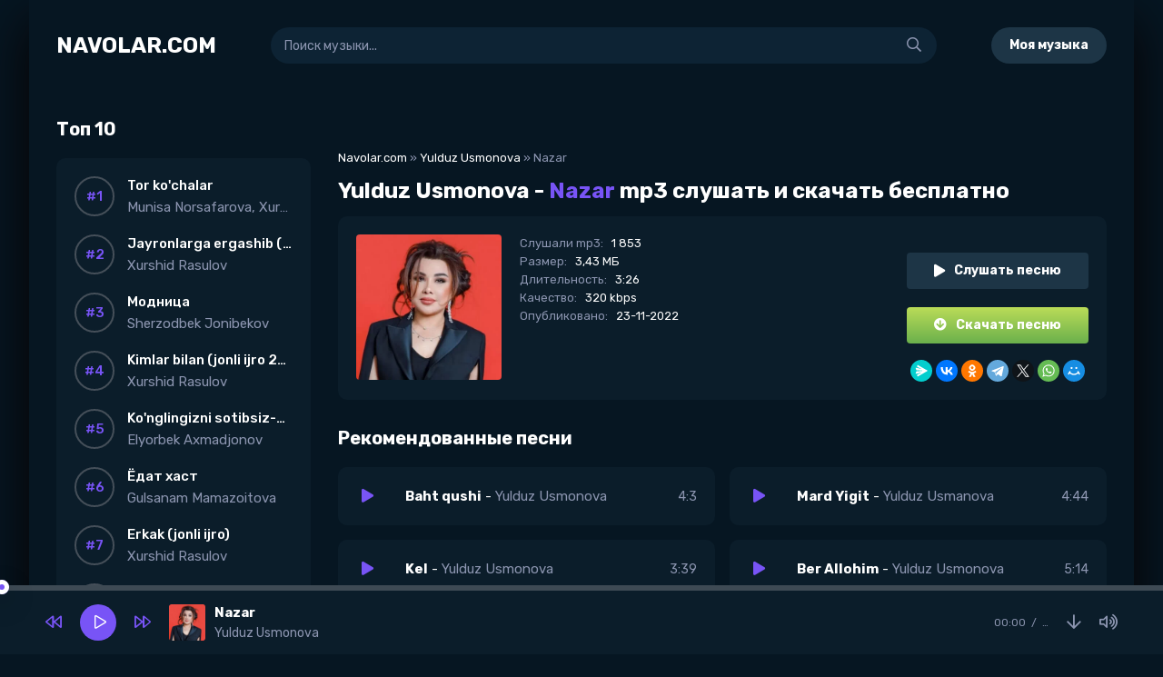

--- FILE ---
content_type: text/html; charset=utf-8
request_url: https://navolar.com/10942-yulduz-usmonova-nazar.html
body_size: 34067
content:
<!DOCTYPE html>
<html lang="ru"><head>
<title>Yulduz Usmonova - Nazar mp3 скачать и слушать онлайн | Navolar.com</title>
<meta name="charset" content="utf-8">
<meta name="title" content="Yulduz Usmonova - Nazar mp3 скачать и слушать онлайн | Navolar.com">
<meta name="description" content="Yulduz Usmonova – Nazar в формате MP3 скачать бесплатно. Наслаждайтесь любимой музыкой в высоком качестве онлайн или офлайн.">
<meta name="keywords" content="Yulduz Usmonova новая песня MP3 скачать бесплатно, хит песни 2022, узбекская эстрада, новинки музыки">
<link rel="canonical" href="https://navolar.com/10942-yulduz-usmonova-nazar.html">
<link rel="alternate" type="application/rss+xml" title="Eng so'nggi O'zbekcha MP3 qo'shiqlar – Yuklab oling va tinglang" href="https://navolar.com/rss.xml">
<link rel="search" type="application/opensearchdescription+xml" title="Eng so'nggi O'zbekcha MP3 qo'shiqlar – Yuklab oling va tinglang" href="https://navolar.com/index.php?do=opensearch">
<meta property="twitter:card" content="summary">
<meta property="twitter:title" content="Yulduz Usmonova - Nazar mp3 скачать и слушать онлайн | Navolar.com">
<meta property="twitter:url" content="https://navolar.com/10942-yulduz-usmonova-nazar.html">
<meta property="twitter:description" content="Yulduz Usmonova – Nazar в формате MP3 скачать бесплатно. Слушайте любимые треки в хорошем качестве без регистрации.">
<meta property="og:type" content="article">
<meta property="og:site_name" content="Eng so'nggi O'zbekcha MP3 qo'shiqlar – Yuklab oling va tinglang">
<meta property="og:title" content="Yulduz Usmonova - Nazar mp3 скачать и слушать онлайн | Navolar.com">
<meta property="og:url" content="https://navolar.com/10942-yulduz-usmonova-nazar.html">
<meta property="og:description" content="Yulduz Usmonova – Nazar в формате MP3 скачать бесплатно. Слушайте любимые треки в хорошем качестве без регистрации.">


<meta property="og:image" content="https://navolar.com/uploads/icons/yulduz-usmonova.webp">
<meta name="viewport" content="width=device-width, initial-scale=1.0">
<link rel="icon" href="/favicon.ico" type="image/x-icon">
<meta name="theme-color" content="#fff">
<style>
*{background:#66404000;margin:0;padding:0;outline:none;border:0;box-sizing:border-box}ol,ul{list-style:none}blockquote,q{quotes:none}table{border-collapse:collapse;border-spacing:0}input,select{vertical-align:middle}article,aside,figure,figure img,hgroup,footer,header,nav,section,main{display:block}img{max-width:100%}.clr{clear:both}.clearfix:after{content:"";display:table;clear:both}body{font:15px Rubik,sans-serif;line-height:normal;padding:0;margin:0;color:#fff;background-color:#061622;min-height:100%;width:100%;font-weight:400}a{color:#fff;text-decoration:none}a:hover{color:#7854F6;text-decoration:none}h1,h2,h3,h4,h5{font-weight:600;font-size:24px}button,textarea,select,input[type="text"],input[type="password"],input[type="button"],input[type="submit"]{appearance:none;-webkit-appearance:none;font-size:16px;font-family:'Rubik'!important}.button,.btn,.pagi-load a,.up-second li a,.usp-edit a,.qq-upload-button,button:not(.color-btn):not([class*=fr]),html input[type="button"],input[type="reset"],input[type="submit"],.meta-fav a,.usp-btn a{display:inline-block;text-align:center;padding:0 20px;height:40px;line-height:40px;border-radius:20px;cursor:pointer;font-size:14px;font-weight:600;background-color:#1d3546;color:#fff}.button:hover,.btn:hover,.up-second li a:hover,.usp-edit a:hover,.qq-upload-button:hover,.pagi-load a:hover,.usp-btn a:hover,button:not(.color-btn):hover,html input[type="button"]:hover,input[type="reset"]:hover,input[type="submit"]:hover,.meta-fav a:hover{background:#153856;color:#fff}button:active,input[type="button"]:active,input[type="submit"]:active{box-shadow:inset 0 1px 4px 0 rgba(0,0,0,0.1)}input[type="text"],input[type="password"]{height:40px;line-height:40px;border-radius:4px;border:0;padding:0 15px}select{height:40px;border:0;padding:0 15px}textarea{padding:15px;overflow:auto;vertical-align:top;resize:vertical}input[type="text"],input[type="password"],select,textarea{width:100%;background-color:#0d2334;color:#fff}select{width:auto}input[type="text"]:focus,input[type="password"]:focus,textarea:focus{box-shadow:inset 0 0 0 1px #3498db,inset 1px 2px 5px rgba(0,0,0,0.1)}input::placeholder,textarea::placeholder{color:#8C95B0;opacity:1;font-size:14px}input:focus::placeholder,textarea:focus::placeholder{color:transparent}.img-box,.img-wide,.img-resp,.img-resp-vert,.img-fit,.img-resp-sq{overflow:hidden;position:relative}.img-resp{padding-top:70%}.img-resp-vert{padding-top:140%}.img-resp-sq{padding-top:100%}.img-box img,.img-resp img,.img-resp-vert img,.img-resp-sq img{width:100%;min-height:100%;display:block}.img-resp img,.img-resp-vert img,.img-resp-sq img{position:absolute;left:0;top:0}.img-wide img{width:100%;display:block}.img-fit img{width:100%;height:100%;object-fit:cover}.nowrap{white-space:nowrap;overflow:hidden;text-overflow:ellipsis}.fx-row{display:-ms-flexbox;display:-webkit-flex;display:flex;-ms-flex-wrap:wrap;-webkit-flex-wrap:wrap;flex-wrap:wrap;-ms-flex-pack:justify;-webkit-justify-content:space-between;justify-content:space-between}.fx-col{display:-ms-flexbox;display:-webkit-flex;display:flex;-ms-flex-direction:column;-webkit-flex-direction:column;flex-direction:column}.fx-center{-ms-flex-pack:center;-webkit-justify-content:center;justify-content:center}.fx-middle{-ms-flex-align:center;-webkit-align-items:center;align-items:center}.fx-start{-webkit-justify-content:flex-start;justify-content:flex-start}.fx-first{-ms-flex-order:-1;-webkit-order:-1;order:-1}.fx-last{-ms-flex-order:10;-webkit-order:10;order:10}.fx-1{-ms-flex-preferred-size:0;flex-basis:0;-webkit-box-flex:1;-ms-flex-positive:1;flex-grow:1;max-width:100%;min-width:50px}.fx-between{-ms-flex-pack:justify;-webkit-justify-content:space-between;justify-content:space-between}b,strong,.fw700{font-weight:600}.icon-left [class*="fa-"],.icon-left .icon{margin-right:10px}.icon-right [class*="fa-"],.icon-right .icon{margin-left:10px}.hidden,#dofullsearch{display:none}.anim,.btn,.side-nav a{transition:all .3s}.mtitle,.sub-title h1,.form-wrap h1{margin-bottom:20px;font-size:24px!important}.wrap{min-width:320px;position:relative;padding-bottom:120px}.wrap-center{max-width:95%;margin:0 auto;position:relative;z-index:20;box-shadow:0 23px 57px #070000;min-height:100vh;padding:0 30px;background-color:#061622}.content{box-shadow:0 0 20px rgba(0,0,0,0.4);background-color:#f2f6f8;position:relative;z-index:30}.header{padding:30px 0 60px}.sidebar{width:280px;margin-right:30px}.footer{border-top:1px solid #4d5666;padding:15px 0;line-height:1.6;color:#8C95B0;margin-top:60px}.footer a{color:#7854F6;text-decoration:underline}#gotop{position:fixed;width:60px;height:40px;line-height:40px;right:10px;bottom:90px;z-index:990;display:none;background-color:#bbb;color:#fff;cursor:pointer;font-size:18px;border-radius:4px;text-align:center;box-shadow:0 0 20px rgba(0,0,0,0)}.mizhek,.fdl,.ffplay,.fplay{position:relative}.mgf2{color:rgba(255,255,255,1);position:absolute;top:0;right:5px;font-size:11px;z-index:999;font-weight:lighter}.mgf4{color:rgba(255,255,255,1);position:absolute;top:0;right:5px;font-size:11px;z-index:999;top:-12px;font-weight:lighter}.mgf{color:#3E88A4;position:absolute;top:0;right:5px;font-size:10px;z-index:999}.mgf3{position:absolute;margin-left:4px;bottom:2px;right:2px;color:rgba(255,255,255,1);font-size:11px;top:-12px;font-weight:lighter}.logo div + div{font-size:12px;color:#8C95B0;margin-top:5px;text-transform:none;font-weight:400}.hshare > *{width:30px;height:30px;line-height:30px!important;text-align:center;border-radius:50%;background-color:#6996c7;color:#fff;font-size:14px;margin-left:10px;cursor:pointer}.hshare > .fa-facebook-f{background-color:#496194}.hshare > .fa-odnoklassniki{background-color:#ff9c43}.hshare > .fa-twitter{background-color:#28c3ff}.hshare .fa-facebook-f::before{content:"\f39e"!important}.search-wrap{margin:0 60px}.search-box{position:relative}.search-box input,.search-box input:focus{padding:0 50px 0 15px;border-radius:20px;box-shadow:none}.search-box input:not(:focus)::placeholder{opacity:1;font-size:14px}.search-box button{position:absolute;right:0;top:0;z-index:10;width:50px;background:transparent!important;color:#8C95B0!important;font-size:16px!important;padding:0!important;box-shadow:none!important}.side-bt{font-weight:600;margin-bottom:20px;font-size:20px}.side-nav > li:not(:last-child){margin-bottom:20px}.side-nav > li > a{font-weight:600;padding-left:40px;position:relative}.side-nav [class*=myicon-]{color:#7854F6;font-size:18px;display:block;position:absolute;left:0;top:0}.side-box{margin-bottom:30px;background-color:#0b1d2a;padding:20px;border-radius:10px}.topside-item{position:relative;margin-bottom:20px}.topside-in{display:block;line-height:20px}.topside-item span{color:#8C95B0}.topside-item .snd-count{position:absolute;left:0;top:1px;width:30px;height:20px;text-align:center;font-size:12px;border:1px solid #7854F6;color:#7854F6;line-height:19px;border-radius:3px}.songder{margin-top:4px;color:#8C95B0}.singder{font-weight:500}.sect{margin-bottom:30px}.sect-col{width:49%}.sect-title{font-size:20px;font-weight:700;margin-bottom:20px}.sect-link{padding:0;width:200px;display:block;margin:20px auto 0}.snd-item,.top-item{background-color:#0b1d2a;padding:20px 12px;border-radius:10px;margin-bottom:16px;position:relative}.top-desc,.snd-desc{display:block}.snd-title{font-weight:600}.snd-subtitle,.top-subtitle{color:#8C95B0;margin-top:6px}.snd-time{color:#8C95B0;font-size:14px;margin-left:20px}.snd-item .snd-play{cursor:pointer;width:64px;height:64px;line-height:64px;text-align:center;margin-right:10px;color:#7854F6!important;background-color:#0b1d2a!important;border-radius:10px 0 0 10px}.js-item-played .fa-play:before{content:'\f04c'}.snd-item.js-item-played .snd-play *,.snd-item:hover .snd-play *{color:#7854F6}.snd-item{padding:0 20px 0 0}.top-item{width:32%;text-align:center}.top-title{font-weight:600;margin-bottom:5px}.top-item .snd-play{width:70px;height:40px;line-height:40px;text-align:center;border-radius:4px;color:#7854F6;font-size:16px;cursor:pointer;margin:0 auto 10px}.top-item .snd-count{position:absolute;left:10px;top:10px;font-size:18px;font-weight:800;color:#7854F6}.top-item .snd-play:hover,.top-item.js-item-played .snd-play{background-color:#7854F6;color:#fff}.top-side{width:44px;height:44px;border-radius:22px;margin-right:14px;text-align:center;background-color:#0b1d2a;border:2px solid #454F59}.top-side::before{line-height:40px;counter-increment:counter-name+1;content:"#" counter(counter-name);background:none;font-weight:500;color:#7854F6}.side-box{counter-reset:counter-name}.wplayer{width:100%;position:fixed;left:0;bottom:0;z-index:997;background-color:#0b1d2a}.audioplayer{max-width:1180px;width:calc(100% - 40px);margin:0 auto;height:70px}.audioplayer audio{display:none}.audioplayer-bar{position:relative;height:6px;width:600px;background-color:#3E4A54;border-radius:0;margin-left:20px}.audioplayer-bar-loaded{position:absolute;left:0;top:0;height:100%;background-color:#190000;border-radius:3px}.audioplayer-bar-played{position:absolute;left:0;top:0;height:100%;z-index:10;border-radius:3px;background-color:#7854F6}.audioplayer-bar-played:before{content:'';background-color:#7854F6;width:16px;height:16px;border-radius:50%;position:absolute;right:-10px;top:50%;margin-top:-9px;z-index:3;box-shadow:0 10px 30px rgba(0,0,0,0.3),inset 0 0 0 5px #fff}.audioplayer-volume{position:relative;z-index:100;margin-left:20px;font-size:18px}.audioplayer-muted .fa-volume-up:before{content:'\f6a9'}.audioplayer-volume-button a{color:#8C95B0;display:block;height:30px;line-height:30px;text-align:center}.audioplayer-volume-adjust{position:absolute;left:0;bottom:100%;width:30px;height:100px;background-color:#f6f6f6;box-shadow:0 0 10px rgba(0,0,0,0.2);padding:10px;display:none}.audioplayer-volume-adjust > div{width:10px;height:80px;border-radius:0;position:relative;cursor:pointer;background-color:#eee;overflow:hidden}.audioplayer-volume-adjust > div > div{width:100%!important;background-color:#7854F6;position:absolute;left:0;bottom:0;z-index:10}.audioplayer-volume:hover .audioplayer-volume-adjust{display:block}.ap-dl{font-size:18px;color:#8C95B0;margin-left:20px}.ap-time{font-size:12px;color:#8C95B0;margin-left:20px}.audioplayer-time-current:after{content:'/';display:inline;margin:0 6px}.ap-desc{width:300px}.ap-img{width:40px;height:40px;margin-right:10px;border-radius:3px}.ap-artist{font-size:14px;margin-top:5px;color:#8C95B0}.ap-title{font-size:15px;font-weight:600}.ap-btns{margin-right:20px}.audioplayer-playpause a{width:40px;height:40px;line-height:40px;text-align:center;border-radius:50%;display:block;position:relative;margin:0 20px;background-color:#7854F6;color:#fff}.ap-prev,.ap-next{cursor:pointer;color:#7854F6;font-size:18px}.ap-prev:hover,.ap-next:hover,.audioplayer-volume-button a:hover,.ap-dl:hover{opacity:1;color:#7854F6}.audioplayer-stopped .audioplayer-playpause a{padding-left:3px}.audioplayer-playpause a:hover{background-color:#7854F6;color:#fff}.wplayer-init .audioplayer-playpause .far:before{content:'\f04b';padding-left:1px}.audioplayer-bar{position:absolute;left:0;top:-6px;height:6px;width:100%;border-radius:0;margin:0}.site-desc{line-height:1.7;color:#5c5c5c;margin-top:60px}.site-desc h1,.site-desc h2{font-size:18px;font-weight:600;margin-bottom:10px;color:#333}.site-desc li{list-style-type:disc;margin-left:40px}.site-desc p{margin-bottom:10px}.site-desc > :last-child{margin-bottom:0}.site-desc a{color:#06c;text-decoration:underline}.bottom-nav{padding-top:20px}.navigation{text-align:center}.navigation a,.navigation span,.pnext a,.pprev a,.pprev > span,.pnext > span{display:inline-block;padding:0 10px;margin:0 3px 10px;line-height:40px;min-width:40px;box-shadow:inset 0 0 0 1px #e3e3e3}.navigation span:not(.nav_ext),.pagi-nav a:hover{background-color:#7854F6;color:#fff}.speedbar{margin-bottom:15px;font-size:13px;color:#8C95B0}.fmain{margin-bottom:30px;background-color:#0b1d2a;padding:20px;border-radius:10px}.fdesc{padding:0 20px}.fright{width:200px}.fimg{width:160px;height:160px}.fimg img{border-radius:4px}.article h1{font-size:24px;font-weight:700;margin-bottom:14px}.article h1 span{color:#7854F6;margin-bottom:0}.fdesc h1 a{margin-left:10px;font-size:16px;opacity:.4}.fcaption{line-height:1.3;font-size:14px;margin-top:20px;color:#8C95B0;text-align:center}.finfo{font-size:13px;line-height:1.6}.finfo li > span:first-child{color:#8C95B0;margin-right:6px}.finfo a{color:#7854F6}.ftext{margin-top:30px;overflow-x:hidden;overflow-y:auto;max-height:200px}.fplay,.fdl{width:100%;border-radius:4px;margin-top:20px;padding:0;color:#fff!important}.fdl{background:linear-gradient(to bottom,#badc58,#6ab04c)}.video-box embed,.video-box object,.video-box video,.video-box iframe,.video-box frame{max-width:100%!important;display:block;width:100%;height:400px}.mejs-container{max-width:100%!important}.full-text{line-height:1.8;font-size:15px;color:#aebbcc}.full-text img:not(.emoji){max-width:100%;margin-top:10px;margin-bottom:10px}.full-text > img[style*="left"],.full-text > .highslide img[style*="left"]{margin:0 10px 10px 0}.full-text > img[style*="right"],.full-text > .highslide img[style*="right"]{margin:0 0 10px 10px}.full-text a{text-decoration:underline;color:#06c}.full-text a:hover{text-decoration:none}.full-text h2,.full-text h3,.full-text h4,.full-text h5{margin:10px 0;font-size:20px;font-weight:400}.full-text p{margin-bottom:10px}.full-text > ul,.full-text > ol{margin:0}.full-text > ul li{list-style:disc;margin-left:40px}.full-text > ol li{list-style:decimal;margin-left:40px}.full-taglist a{color:#d20068}.full-taglist{margin-top:20px}.full-taglist span:not(.fa):not(:last-child):after{content:",";display:inline}.add-comms{margin-bottom:20px}.ac-inputs input{width:48.7%;margin-bottom:15px}.ac-textarea textarea{height:100px;margin-bottom:15px}.ac-protect,.ac-textarea .bb-editor + br{display:none}.comments_subscribe input{margin-right:10px}.comments_subscribe{display:block}.mass_comments_action{display:none}.last-comm-link{display:inline-block;padding-bottom:20px;color:#06c;font-size:18px}.add-comms-btn{margin-bottom:30px}.comm-avatar{position:absolute;left:0;top:0;width:40px;height:40px;border-radius:50%}.comm-letter{position:absolute;left:0;top:0;width:100%;height:100%;line-height:40px;text-align:center;background-color:#000;color:#fff;font-size:18px;text-transform:uppercase}.comm-item{margin-bottom:20px;font-size:13px;padding-left:50px;position:relative;min-height:40px}.comm-two{margin:10px 0}.comm-one > span{margin-right:15px;color:#949494}.comm-one > span.comm-author,.comm-one > span.comm-author a{color:#fff}.comm-three-left > a,.comm-three-right li a{opacity:.6}.comm-three-right li{display:inline-block;margin-left:15px}.comm-rate3{white-space:nowrap;margin-right:15px;height:20px;line-height:20px;display:inline-block;vertical-align:top;position:relative;top:-3px}.comm-rate3 a{display:inline-block;vertical-align:middle;position:relative;opacity:.4}.comm-rate3 > span{margin:0 5px}.comm-rate3 > span > span.ratingtypeplus{color:#06b601}.comm-rate3 > span > span.ratingplus{color:#95c613}.comm-rate3 > span > span.ratingminus{color:#ff0e0e}.comm-three a:hover{border-bottom-color:transparent}.comm-three-left > a{opacity:1;color:#06c;border-bottom:1px dotted #06c}.overlay-box{position:fixed;z-index:998;left:0;top:0;width:100%;height:100%;opacity:.8;background-color:#000}.side-panel{width:280px;height:100%;overflow-x:hidden;overflow-y:auto;background-color:#0a1a26;padding:30px;z-index:9999;position:fixed;left:-320px;top:0;transition:left .4s}.side-panel.active{left:0}.close-overlay{width:100%;height:100%;background-color:rgba(0,0,0,0.5);position:fixed;left:0;top:0;z-index:9998;display:none}.btn-close{cursor:pointer;display:block;left:280px;top:-40px;position:fixed;z-index:9999;width:40px;height:40px;line-height:40px;text-align:center;font-size:18px;background-color:#e84e36;color:#fff;transition:top .4s;-webkit-transition:top .4s}.btn-close.active{top:0}body.opened-menu{overflow:hidden;width:100%;height:100%}@media screen and (max-width: 1220px){body{background-image:none}.wrap{padding-bottom:60px;overflow:hidden;padding-top:0}.wrap-center{max-width:1180px;padding-left:20px;padding-right:20px;background-image:none}#gotop,.sidebar{display:none!important}.logo{-ms-flex-preferred-size:0;flex-basis:0;-webkit-box-flex:1;-ms-flex-positive:1;flex-grow:1;max-width:100%;min-width:50px;margin-right:40px;position:relative}.btn-menu{display:block;font-size:28px;color:#7854F6;cursor:pointer;margin-left:20px}.search-wrap{min-width:100%;margin:10px 0 0;-ms-flex-order:10;-webkit-order:10;order:10}.btn-order{margin-left:20px}.video-box embed,.video-box object,.video-box video,.video-box iframe,.video-box frame{height:400px}}@media screen and (max-width: 950px){.wrap-center{max-width:768px}.sect-col{width:100%}}@media screen and (max-width: 760px){.wrap-center{max-width:640px}.hshare,.btn-order{display:none}.btn-menu{margin:0}.footer{display:block;text-align:center}.footer-counter{display:inline-block;margin-top:20px}.top-item{width:48.2%}.logo img{width:200px}.fright{width:100%}.dcont button{font-size:12px;padding:0 15px!important}.comments-tree-list .comments-tree-list{padding-left:0!important}.comments-tree-list .comments-tree-list:before{display:none}.mass_comments_action{display:none}}@media screen and (max-width: 590px){.wrap-center{max-width:480px}.sect-title{font-size:20px}.audioplayer-volume,.ap-time,.ap-img{display:none}.audioplayer-playpause a{margin:0 10px}.fmain{display:block;margin-left:-20px;margin-right:-20px}.fimg{margin:15px auto;display:none}.fdesc h1 div{display:inline;margin-right:6px}.fdesc h1{font-size:16px}.finfo{margin-right:-10px}.finfo li{display:inline-block;margin-right:10px}.ac-inputs input{width:100%}.video-box embed,.video-box object,.video-box video,.video-box iframe,.video-box frame{height:300px}.ui-dialog{width:100%!important}.upop-left,.upop-right{float:none!important;width:100%!important;margin:0;padding:0 20px}.upop-left{margin-bottom:10px;text-align:center}.ui-dialog-buttonset button{display:block;margin:0 0 5px;width:100%}#dofullsearch,#searchsuggestions span.seperator{display:none!important}.attach .download-link{margin:0 -15px 0 0;float:none;display:block;padding:0 10px}.attach-info{float:none}}@media screen and (max-width: 470px){.wrap-center22{max-width:360px}.video-box embed,.video-box object,.video-box video,.video-box iframe,.video-box frame{height:250px}}@font-face{font-family:'icomoon';src:url(/webfonts/icomoon.woff?sr7zzu) format("woff");font-weight:400;font-style:normal;font-display:block}[class^="myicon-"],[class*=" myicon-"]{font-family:'icomoon'!important;speak:none;font-style:normal;font-weight:400;font-variant:normal;text-transform:none;line-height:1;-webkit-font-smoothing:antialiased;-moz-osx-font-smoothing:grayscale}.myicon-albums:before{content:"\e900"}.myicon-calendar-1:before{content:"\e901"}.myicon-download:before{content:"\e902"}.myicon-favorite:before{content:"\e903"}.myicon-genres:before{content:"\e904"}.myicon-genres2:before{content:"\e905"}.myicon-home-run:before{content:"\e906"}.myicon-hot:before{content:"\e907"}.myicon-like-2:before{content:"\e908"}.myicon-logo:before{content:"\e909"}.myicon-logo2:before{content:"\e912"}.myicon-music:before{content:"\e913"}.myicon-music2:before{content:"\e914"}.myicon-next-1:before{content:"\e915"}.myicon-next:before{content:"\e916"}.myicon-pause:before{content:"\e917"}.myicon-play:before{content:"\e918"}.myicon-play1:before{content:"\e919"}.myicon-radio:before{content:"\e91a"}.myicon-search-1:before{content:"\e91b"}.myicon-stop:before{content:"\e91c"}.myicon-volume:before{content:"\e91d"}
.berrors{background:#fce5ba;color:#a76846;margin:0 0 45px;padding:10px 20px}.berrors a{color:#aa4e43;text-decoration:underline}.berrors + .speedbar{margin-top:0}.ui-icon,.close{display:block;overflow:hidden;text-indent:-9999px;white-space:nowrap}#pollbox{border-bottom:1px dashed #E3E3E3;padding-bottom:22px}#dle-poll-list,#searchtable,.pm-status{padding:0 0 20px;border-radius:6px}.bbcodes,.bbcodes_poll,{margin:10px 10px 0 0}.bbcodes_poll{width:100px}.fbutton{margin-right:10px}.tableform{width:100%}.tableform td,.tableform th{border-top:1px dotted #e3e3e3;padding:10px 0;text-align:left}.tableform tr:first-child td,.tableform tr:first-child th{border:0 none}.tableform th,.tableform .label,.tableform .addnews{width:25%;font-weight:400;vertical-align:top;padding-right:10px;padding-top:8px}.fieldtr select,.f_textarea,.f_input,.xfields textarea,.xprofile textarea,.tdfield select,.lfield input,.editor input[type="text"],#category,textarea.ui-corner-all,.pm select,.xfields input,.xprofile input,.xfields select,.xprofile select,.mass_comments_action select,.bbeditor select,.textin,select.rating{padding:5px}.recipient select{width:298px}.checkbox{color:#787878;padding:4px 0;line-height:1em}.checkbox input{margin-top:-2px;vertical-align:middle}.form-wrap h1{font-size:24px;margin-bottom:20px}.form-wrap > div,.form-vote > div{margin-bottom:20px}.form-item{margin-bottom:20px;padding-left:200px;position:relative}.form-item > label{display:block;float:left;width:200px;margin-left:-200px;padding-top:10px}.form-item > input[type="text"],.form-item > input[type="password"],.form-item > input[type="file"]{float:left;max-width:600px}.imp > label:after{content:"*";margin:0 0 0 10px;color:#e85319}.form-buts input[type="button"],.form-buts a{width:48%;float:left;display:block;text-align:center;box-shadow:none;border-radius:0;font-size:14px}.form-buts a{float:right}.findrelated{background:#ffc;border:1px solid #9E9E9E;padding:5px}.form-textarea > label{display:block;padding:10px 20px;background-color:#444;color:#fff;font-size:16px}#category{width:100%!important}.form-xfield .addnews{vertical-align:middle}.form-checks label,#allow_subscribe + label{display:inline-block;line-height:30px;margin-left:5px;position:relative;top:1px}.form-submit button:last-child{margin-left:10px}.form-secur{width:100%;float:right}.form-secur input{display:inline-block;max-width:300px;vertical-align:top}.form-secur > a{display:inline-block;vertical-align:top;margin-left:10px}.form-secur select{width:100%;max-width:600px}.form-item > input[type="button"]{position:absolute;right:0;top:0;height:40px;line-height:40px}#result-registration{text-align:center}.xfields textarea,.xprofile textarea{height:200px}.xfields input,.xprofile input{max-width:250px;display:inline-block}.xfields_table td{vertical-align:top}.xfields .bb-editor{margin-top:10px}.up-img{width:100px;height:100px;border-radius:3px;border:5px solid #FFF;box-shadow:2px 2px 5px 0 rgba(0,0,0,0.2);position:absolute;left:30px;bottom:-30px}.user-popup{padding:20px 0;position:relative;margin:-20px}.upop-left{width:28%;float:left;position:relative;z-index:50;text-align:center}.upop-left .up-img{position:static;display:block;margin:0 auto 10px}.upop-right{width:72%;float:right}.upop-right li{padding:5px 0}.us-prof{border:0 solid #ebeef3;background-color:#FFF;margin-bottom:20px;box-shadow:0 1px 4px rgba(0,0,0,0.2)}.usp-left{width:240px;padding:20px;background-color:#222;color:#fff;text-align:center;position:relative}.usp-right{width:calc(100% - 240px);width:-webkit-calc(100% - 240px);padding:20px}.usp-status{position:absolute;left:0;top:0}.offline,.online{padding:3px 5px;display:inline-block;color:#fff;background-color:#626262}.online{background:#99ce1b}.usp-av{width:100px;height:100px;border:5px solid #333;margin:0 auto}.usp-activ{margin:10px -20px 0;background-color:#333;color:#fff}.usp-activ > div{width:50%;float:left;padding:10px 0}.usp-activ > div div{font-weight:700;font-size:16px}.usp-activ > div + div{border-left:3px solid #222}.usp-btn a{display:block;margin-top:10px;padding:0;font-size:12px}.usp-name{margin:-20px -20px 10px;padding:20px;border-bottom:1px solid #f0f0f0;background-color:#f8f8f8}.usp-name h1{font-size:18px;font-weight:700;margin-bottom:5px}.usp-group span{color:#fa5800!important;font-weight:700}.usp-meta li{padding:7px 10px}.usp-meta li a{text-decoration:underline}.usp-meta li:nth-child(2n+1){background-color:#f5f5f5}@media screen and (max-width: 760px){.up-first{padding:20px 10px;height:auto;text-align:center}.up-img{position:relative;margin:10px auto;left:0;bottom:0}.up-status{position:relative;margin:0 auto;left:0;bottom:0}.up-second,.up-edit{padding:20px 10px}.usp-left{width:100%}.usp-right{width:100%}}.search-page{margin-bottom:20px}.searchstyle{width:480px}.search{padding:0}#searchtable,#searchtable td{vertical-align:top;text-align:left}#searchtable fieldset{font-size:11px;border:1px solid #d7d7d7;padding:10px;text-align:left;margin:0 4px 4px 0 !important;border-radius:6px}fieldset legend{font-size:11px;font-weight:700;color:#696969}#searchtable table,#searchtable form{margin:0;width:100%}#searchtable select{background-color:#fff}#searchuser,#searchinput{width:90%!important}.search > div{margin-bottom:10px}.search input[type="text"],.search select{display:block;width:100%!important;margin-bottom:10px}.search input[type="checkbox"],.search input[type="radio"]{margin-right:5px}#searchinput + br,#searchinput + br + br{display:none}.stat-list{min-height:70px;width:33.33%;float:left}.stat-list li{padding:0 15px 10px 1px}.statistics h4{font-weight:400;font-size:16px}.statsbox li{padding:8px 0}.pm-menu{height:60px;white-space:nowrap;overflow-y:hidden;overflow-x:auto}.pm-menu li{display:inline-block;margin-right:10px}.pm-menu a{padding:0 15px;background:#eaf0f2;line-height:40px;display:block}.pm-menu a:hover{background:#444;color:#fff}.pm-status{margin-bottom:40px}.pm_progress_bar{border-radius:4px;background-color:#eaf0f2;margin:10px 0;overflow:hidden}.pm_progress_bar span{background:#fb643c;font-size:0;text-indent:-2000em;height:20px;display:block;overflow:hidden}.table-resp{overflow-y:hidden;overflow-x:auto}.pm,.userstop{border:1px solid #ccc;width:100%}.pm tr td,.userstop tr td{padding:10px;border:1px solid #ccc;font-size:12px}.pm tr:nth-child(1){background-color:#444;color:#FFF}.pm tr:nth-child(2n+2),.userstop tr:nth-child(2n+2){background-color:#f9f9f9}.pm select{width:100%;margin-bottom:10px}#dle-pm-preview .bform{display:none}#loading-layer{display:block!important;background-color:#ccc;z-index:8888!important;position:fixed;top:0!important;left:0;right:0;bottom:auto;width:100%;height:5px;text-indent:-9999px;overflow:hidden;white-space:nowrap}#loading-layer:before{content:"";position:absolute;left:0;top:0;background-color:#ec2828;height:100%;animation:load1 2s infinite linear}@keyframes load1{0%{right:100%;left:0}50%{right:0;left:0}100%{left:100%;right:0}}.scriptcode,.title_spoiler,.text_spoiler{padding:3px 5px;background:#f0f0f0;border:1px solid #e3e3e3}.title_quote{margin-top:2px;font-weight:700}.quote{margin:15px 0 5px 50px;padding:15px 20px;position:relative;font:italic 16px/1.6 Georgia;background-color:#f5f6f8;border-left:3px solid #ea172a}.quote2:before{content:"";display:table;clear:both}.quote:after{content:"\f10d";font-family:'Font Awesome 5 Pro';font-weight:900;font-size:24px;color:#ea172a;position:absolute;left:-50px;top:0}.title_spoiler{margin-top:2px}.text_spoiler{margin-bottom:2px}.title_spoiler img{vertical-align:middle!important;margin:0 5px 0 0;border:0}.scriptcode{color:#4c6d0f;text-align:left;font-family:"Courier New"}.title_spoiler{font-weight:400}.text_spoiler{border-top:0;text-align:justify}.hide{background-color:#f0f0f0;padding:5px;color:#000;margin:0 0 1em}.hide a{text-decoration:underline}.hide a:hover{text-decoration:none}.inhide{border:1px solid #d1e3ef;padding:5px;background-color:#fff;margin-bottom:5px}.quick-edit-text{padding:.4em;width:350px}.quick-edit-textarea{height:250px;padding:2px;border:1px solid #d7d7d7;width:100%;box-shadow:inset 0 1px 1px rgba(0,0,0,0.075)}#dropmenudiv{font:12px Arial;padding:10px;display:none;background:#fff;border-radius:8px;box-shadow:0 0 50px 0 rgba(0,0,0,0.22);z-index:200!important}#dropmenudiv a{display:block;text-decoration:none;padding:5px 8px;width:154px}fieldset{border:1px solid #bfced6;padding:5px;text-align:left}.highslide-container{z-index:1099!important}.highslide-wrapper,.highslide-outline{background:#fff}.highslide-image{border:2px solid #fff}.highslide-active-anchor{visibility:hidden}.highslide-active-anchor img{visibility:hidden}.highslide-dimming{background-color:#000}.highslide-html{background-color:#fff}.highslide-loading{display:block;color:#fff;font-size:9px;font-weight:700;text-decoration:none;padding:3px;border:1px solid #fff;background-color:#000}a.highslide-full-expand{background:url(../dleimages/fullexpand.gif) no-repeat;display:block;margin:0 10px 10px 0;width:34px;height:34px}.highslide-display-block{display:block}.highslide-display-none{display:none}.highslide-caption{display:none;padding:5px;background:#fff}.highslide-controls{width:195px;height:40px;background:url(../../../engine/classes/highslide/graphics/controlbar-black-border.gif) no-repeat 0 -90px;margin-right:15px;margin-bottom:10px;margin-top:10px}.highslide-controls ul{position:relative;left:15px;height:40px;list-style:none;margin:0;padding:0;background:url(../../../engine/classes/highslide/graphics/controlbar-black-border.gif) no-repeat 100% -90px}.highslide-controls li{float:left;padding:5px 0}.highslide-controls a{background:url(../../../engine/classes/highslide/graphics/controlbar-black-border.gif);display:block;float:left;height:30px;width:30px;outline:none}.highslide-controls a.disabled{cursor:default}.highslide-controls a span{display:none}.highslide-controls .highslide-previous a{background-position:0 0}.highslide-controls .highslide-previous a:hover{background-position:0 -30px}.highslide-controls .highslide-previous a.disabled{background-position:0 -60px!important}.highslide-controls .highslide-play a{background-position:-30px 0}.highslide-controls .highslide-play a:hover{background-position:-30px -30px}.highslide-controls .highslide-play a.disabled{background-position:-30px -60px!important}.highslide-controls .highslide-pause a{background-position:-60px 0}.highslide-controls .highslide-pause a:hover{background-position:-60px -30px}.highslide-controls .highslide-next a{background-position:-90px 0}.highslide-controls .highslide-next a:hover{background-position:-90px -30px}.highslide-controls .highslide-next a.disabled{background-position:-90px -60px!important}.highslide-controls .highslide-move a{background-position:-120px 0}.highslide-controls .highslide-move a:hover{background-position:-120px -30px}.highslide-controls .highslide-full-expand a{background-position:-150px 0}.highslide-controls .highslide-full-expand a:hover{background-position:-150px -30px}.highslide-controls .highslide-full-expand a.disabled{background-position:-150px -60px!important}.highslide-controls .highslide-close a{background-position:-180px 0}.highslide-controls .highslide-close a:hover{background-position:-180px -30px}.clouds_xsmall,.clouds_small,.clouds_medium,.clouds_large,.clouds_xlarge{display:inline-block;border-radius:6px;margin:0 3px 6px 0}.clouds_xsmall{font-size:1em}.clouds_small{font-size:1.1em;font-weight:700}.clouds_medium{font-size:1.2em;font-weight:700}.clouds_large{font-size:1.3em}.clouds_xlarge{font-size:1.4em}.cloud-tags span a{display:block;padding:5px 7px;border:1px solid #e3e3e3}.cloud-tags span a:hover{background-color:#3c6695;box-shadow:0 0 10px 0 rgba(0,0,0,0.2);color:#fff}.tags_more{margin-top:10px}#searchsuggestions{z-index:99998;width:200px;font-size:12px;background:#fff;box-shadow:0 0 30px rgba(0,0,0,0.1)}#searchsuggestions a,#searchsuggestions span{display:block}#searchsuggestions a,#searchsuggestions span.notfound{padding:10px 15px;border-bottom:1px solid #f5f5f5}#searchsuggestions a{color:#010101}#searchsuggestions a:hover{background-color:#f5f6f8}#searchsuggestions span.searchheading{margin-bottom:10px;font-size:14px}#searchsuggestions span.searchheading + span{color:#949494}#searchsuggestions span.seperator a{padding:10px 0;text-align:center;background-color:#444;color:#fff}#searchsuggestions span.notfound{padding:15px 20px}#searchsuggestions .break,#searchsuggestions span.seperator{display:none}@media screen and (max-width: 760px){#searchsuggestions{width:calc(100% - 60px)}}.ui-widget-overlay{background:#000;opacity:.5;left:0;top:0;right:0;bottom:0;position:fixed}* html .ui-helper-clearfix{height:1%}.ui-helper-clearfix{display:block}.ui-dialog{background-color:#fff;position:absolute;width:500px;box-shadow:0 20px 60px rgba(0,0,0,0.3)}.ui-dialog-titlebar{background-color:#f8f8f8}.ui-dialog-title{display:block;font-size:16px;padding:15px 60px 15px 30px}.ui-dialog .ui-dialog-content{padding:30px;overflow:auto;position:relative;zoom:1}.ui-dialog .ui-dialog-buttonpane{padding:10px 15px;text-align:center;background-color:#f8f8f8}.ui-icon-closethick{cursor:pointer;position:absolute;right:7px;top:5px;width:40px;height:40px}.ui-icon-closethick:before{content:"\f00d";width:40px;height:40px;line-height:40px;text-align:center;color:#000;position:absolute;right:0;top:0;text-indent:0;font-size:18px;display:block;font-family:'Font Awesome 5 Pro'}a:hover .ui-icon-closethick{opacity:.8}.ui-dialog .ui-dialog-content > br{display:none}.ui-dialog .ui-dialog-buttonpane button{height:30px;line-height:30px;margin:0 5px;padding:0 15px}.ui-dialog .ui-resizable-se{bottom:3px;height:14px;right:3px;width:14px}.ui-draggable .ui-dialog-titlebar{cursor:move}.ui-state-error{background:#fef1ec 50% 50% repeat-x!important;border:1px solid #cd0a0a;color:#cd0a0a}.ui-autocomplete{position:absolute;cursor:default}* html .ui-autocomplete{width:1px}.ui-menu{list-style:none;padding:2px;margin:0;display:block;float:left;background:#fff 50% bottom repeat-x;border:1px solid #dedede;color:#222}.ui-menu .ui-menu{margin-top:-3px}.ui-menu .ui-menu-item{margin:0;padding:0;zoom:1;float:left;clear:left;width:100%}.ui-menu .ui-menu-item a{text-decoration:none;display:block;padding:.2em .4em;line-height:1.5;zoom:1}.ui-menu .ui-menu-item a.ui-state-hover,.ui-menu .ui-menu-item a.ui-state-active{font-weight:400;margin:-1px;border:1px solid #a7a7a7;color:#4e4e4e;font-weight:bold}.comments-tree-list{display:block;margin:0;padding:0;list-style:none}.comments-tree-list .comments-tree-list{padding-left:25px;position:relative}.comments-tree-list .comments-tree-list22:before{content:"\f178 ";font-family:'FontAwesome';position:absolute;left:0;top:0;color:#888}.comments-tree-item{display:block;margin:0;padding:0}#dlefastreplycomments{padding:10px;background:#f7f6e5;margin:10px 0 5px 30px}.commentsreplyname{padding:2px;border:1px solid #bcc0c2;width:200px;background:#fff}#dlereplypopup form > div{margin-bottom:5px}#dlereplypopup form input[type="text"]{height:30px;line-height:30px}#dlereplypopup form textarea{height:80px}.pollallvotes{text-align:center;margin-top:10px}.emoji{border:none;vertical-align:middle;width:22px;height:22px}.xfieldsrow{padding-top:5px;clear:both}.xfieldscolleft{float:left;width:30%}.xfieldscolright{float:left;width:70%}.file-box{width:95%;max-width:437px;border:1px solid #B3B3B3;border-radius:3px;background-color:#F5F5F5;padding:10px;margin-top:10px}.qq-uploader{position:relative;width:100%}.qq-upload-button{display:inline-block;padding:0 10px;margin-top:5px;line-height:40px!important;cursor:pointer}.qq-upload-drop-area{position:absolute;top:0;left:0;width:100%;height:100%;z-index:2;max-width:437px;background:#FF9797;text-align:center}.qq-upload-drop-area span{display:block;position:absolute;top:50%;width:100%;margin-top:-8px;font-size:16px}.qq-upload-drop-area-active{background:#FF7171}.uploadedfile{width:115px;height:130px;margin:10px 5px 5px;border:1px solid #B3B3B3;box-shadow:0 1px 4px rgba(0,0,0,0.3);text-align:center;background:#fff}.uploadedfile .uploadimage{margin-top:5px;width:115px;height:90px;display:table-cell;text-align:center;vertical-align:middle}.uploadedfile .info{text-align:left;white-space:nowrap;margin:0 5px;overflow:hidden}.progress{overflow:hidden;margin-top:10px;margin-bottom:10px;background-color:#f5f5f5;height:10px;border-radius:8px;background:#eee;box-shadow:0 1px 0 white,0 0 0 1px rgba(0,0,0,0.1) inset,0 1px 4px rgba(0,0,0,0.2) inset}.progress .progress-bar{float:left;width:0;font-size:12px;line-height:20px;color:#fff;text-align:center;background-color:#428bca;box-shadow:inset 0 -1px 0 rgba(0,0,0,0.15);transition:width .6s ease;border-radius:8px;box-shadow:none;height:8px}.progress-bar span{position:absolute;width:1px;height:1px;margin:-1px;padding:0;overflow:hidden;clip:rect(0 0 0 0);border:0}.progress-blue{background-image:linear-gradient(to bottom,#9bcff5 0%,#6db9f0 100%);background-repeat:repeat-x;border:1px solid #55aeee}.xfieldimagegallery{margin:20px -5px;list-style:none;clear:both}.xfieldimagegallery:after{content:"";display:table;clear:both}.xfieldimagegallery li{list-style:none;margin:0}.xfieldimagegallery li img{float:left;margin:5px;border:5px solid #fff;width:150px;height:100px}.xfieldimagegallery li img:hover{box-shadow:0 0 7px rgba(0,0,0,0.4)}.btn.disabled,.btn[disabled],fieldset[disabled] .btn{cursor:not-allowed;pointer-events:none;opacity:.65}.dle-captcha{position:relative}.dle-captcha:after{clear:both;display:block;content:""}.dle-captcha > a{float:left;margin-right:5px}.dle-captcha img{position:relative;display:block;width:130px;height:46px;transition:all ease .2s}.dle-captcha > input{float:left;width:130px}.xfieldsnote{color:#838383;font-size:.9em}.instagram-media,.twitter-tweet{display:inline-block!important}@media screen and (max-width: 600px){.form-wrap h1{font-size:16px}.form-item{padding-left:0}.form-item > label{float:none;width:100%;margin-left:0;padding:0 0 10px}.form-item > input[type="text"],.form-item > input[type="password"],.form-item > input[type="file"]{float:none}.form-item > input[type="button"]{display:none}.form-checks input#allow_main{margin-left:10px}.form-buts input[type="button"],.form-buts a{width:50%;padding:0;font-size:12px}.stat-list{width:100%;float:none}.bb-pane{padding:0 0 0 5px;height:50px!important;white-space:nowrap;overflow-y:hidden;overflow-x:auto}.bb-btn{float:none}}.fa,.fas,.far,.fal,.fab{-moz-osx-font-smoothing:grayscale;-webkit-font-smoothing:antialiased;display:inline-block;font-style:normal;font-variant:normal;text-rendering:auto;line-height:1}.fa-lg{font-size:1.33333em;line-height:.75em;vertical-align:-.0667em}.fa-xs{font-size:.75em}.fa-sm{font-size:.875em}.fa-1x{font-size:1em}.fa-2x{font-size:2em}.fa-3x{font-size:3em}.fa-4x{font-size:4em}.fa-5x{font-size:5em}.fa-6x{font-size:6em}.fa-7x{font-size:7em}.fa-8x{font-size:8em}.fa-9x{font-size:9em}.fa-10x{font-size:10em}.fa-fw{text-align:center;width:1.25em}.fa-ul{list-style-type:none;margin-left:2.5em;padding-left:0}.fa-ul > li{position:relative}.fa-li{left:-2em;position:absolute;text-align:center;width:2em;line-height:inherit}.fa-border{border:solid .08em #eee;border-radius:.1em;padding:.2em .25em .15em}.fa-pull-left{float:left}.fa-pull-right{float:right}.fa.fa-pull-left,.fas.fa-pull-left,.far.fa-pull-left,.fal.fa-pull-left,.fab.fa-pull-left{margin-right:.3em}.fa.fa-pull-right,.fas.fa-pull-right,.far.fa-pull-right,.fal.fa-pull-right,.fab.fa-pull-right{margin-left:.3em}.fa-spin{-webkit-animation:fa-spin 2s infinite linear;animation:fa-spin 2s infinite linear}.fa-pulse{-webkit-animation:fa-spin 1s infinite steps(8);animation:fa-spin 1s infinite steps(8)}@-webkit-keyframes fa-spin{0%{-webkit-transform:rotate(0deg);transform:rotate(0deg)}100%{-webkit-transform:rotate(360deg);transform:rotate(360deg)}}@keyframes fa-spin{0%{-webkit-transform:rotate(0deg);transform:rotate(0deg)}100%{-webkit-transform:rotate(360deg);transform:rotate(360deg)}}.fa-rotate-90{-ms-filter:progid:DXImageTransform.Microsoft.BasicImage(rotation=1);-webkit-transform:rotate(90deg);transform:rotate(90deg)}.fa-rotate-180{-ms-filter:progid:DXImageTransform.Microsoft.BasicImage(rotation=2);-webkit-transform:rotate(180deg);transform:rotate(180deg)}.fa-rotate-270{-ms-filter:progid:DXImageTransform.Microsoft.BasicImage(rotation=3);-webkit-transform:rotate(270deg);transform:rotate(270deg)}.fa-flip-horizontal{-ms-filter:progid:DXImageTransform.Microsoft.BasicImage(rotation=0,mirror=1);-webkit-transform:scale(-1,1);transform:scale(-1,1)}.fa-flip-vertical{-ms-filter:progid:DXImageTransform.Microsoft.BasicImage(rotation=2,mirror=1);-webkit-transform:scale(1,-1);transform:scale(1,-1)}.fa-flip-both,.fa-flip-horizontal.fa-flip-vertical{-ms-filter:progid:DXImageTransform.Microsoft.BasicImage(rotation=2,mirror=1);-webkit-transform:scale(-1,-1);transform:scale(-1,-1)}:root .fa-rotate-90,:root .fa-rotate-180,:root .fa-rotate-270,:root .fa-flip-horizontal,:root .fa-flip-vertical,:root .fa-flip-both{-webkit-filter:none;filter:none}.fa-stack{display:inline-block;height:2em;line-height:2em;position:relative;vertical-align:middle;width:2.5em}.fa-stack-1x,.fa-stack-2x{left:0;position:absolute;text-align:center;width:100%}.fa-stack-1x{line-height:inherit}.fa-stack-2x{font-size:2em}.fa-inverse{color:#fff}.fa-500px:before{content:"\f26e"}.fa-abacus:before{content:"\f640"}.fa-accessible-icon:before{content:"\f368"}.fa-accusoft:before{content:"\f369"}.fa-acorn:before{content:"\f6ae"}.fa-acquisitions-incorporated:before{content:"\f6af"}.fa-ad:before{content:"\f641"}.fa-address-book:before{content:"\f2b9"}.fa-address-card:before{content:"\f2bb"}.fa-adjust:before{content:"\f042"}.fa-adn:before{content:"\f170"}.fa-adobe:before{content:"\f778"}.fa-adversal:before{content:"\f36a"}.fa-affiliatetheme:before{content:"\f36b"}.fa-air-freshener:before{content:"\f5d0"}.fa-airbnb:before{content:"\f834"}.fa-alarm-clock:before{content:"\f34e"}.fa-algolia:before{content:"\f36c"}.fa-alicorn:before{content:"\f6b0"}.fa-align-center:before{content:"\f037"}.fa-align-justify:before{content:"\f039"}.fa-align-left:before{content:"\f036"}.fa-align-right:before{content:"\f038"}.fa-alipay:before{content:"\f642"}.fa-allergies:before{content:"\f461"}.fa-amazon:before{content:"\f270"}.fa-amazon-pay:before{content:"\f42c"}.fa-ambulance:before{content:"\f0f9"}.fa-american-sign-language-interpreting:before{content:"\f2a3"}.fa-amilia:before{content:"\f36d"}.fa-analytics:before{content:"\f643"}.fa-anchor:before{content:"\f13d"}.fa-android:before{content:"\f17b"}.fa-angel:before{content:"\f779"}.fa-angellist:before{content:"\f209"}.fa-angle-double-down:before{content:"\f103"}.fa-angle-double-left:before{content:"\f100"}.fa-angle-double-right:before{content:"\f101"}.fa-angle-double-up:before{content:"\f102"}.fa-angle-down:before{content:"\f107"}.fa-angle-left:before{content:"\f104"}.fa-angle-right:before{content:"\f105"}.fa-angle-up:before{content:"\f106"}.fa-angry:before{content:"\f556"}.fa-angrycreative:before{content:"\f36e"}.fa-angular:before{content:"\f420"}.fa-ankh:before{content:"\f644"}.fa-app-store:before{content:"\f36f"}.fa-app-store-ios:before{content:"\f370"}.fa-apper:before{content:"\f371"}.fa-apple:before{content:"\f179"}.fa-apple-alt:before{content:"\f5d1"}.fa-apple-crate:before{content:"\f6b1"}.fa-apple-pay:before{content:"\f415"}.fa-archive:before{content:"\f187"}.fa-archway:before{content:"\f557"}.fa-arrow-alt-circle-down:before{content:"\f358"}.fa-arrow-alt-circle-left:before{content:"\f359"}.fa-arrow-alt-circle-right:before{content:"\f35a"}.fa-arrow-alt-circle-up:before{content:"\f35b"}.fa-arrow-alt-down:before{content:"\f354"}.fa-arrow-alt-from-bottom:before{content:"\f346"}.fa-arrow-alt-from-left:before{content:"\f347"}.fa-arrow-alt-from-right:before{content:"\f348"}.fa-arrow-alt-from-top:before{content:"\f349"}.fa-arrow-alt-left:before{content:"\f355"}.fa-arrow-alt-right:before{content:"\f356"}.fa-arrow-alt-square-down:before{content:"\f350"}.fa-arrow-alt-square-left:before{content:"\f351"}.fa-arrow-alt-square-right:before{content:"\f352"}.fa-arrow-alt-square-up:before{content:"\f353"}.fa-arrow-alt-to-bottom:before{content:"\f34a"}.fa-arrow-alt-to-left:before{content:"\f34b"}.fa-arrow-alt-to-right:before{content:"\f34c"}.fa-arrow-alt-to-top:before{content:"\f34d"}.fa-arrow-alt-up:before{content:"\f357"}.fa-arrow-circle-down:before{content:"\f0ab"}.fa-arrow-circle-left:before{content:"\f0a8"}.fa-arrow-circle-right:before{content:"\f0a9"}.fa-arrow-circle-up:before{content:"\f0aa"}.fa-arrow-down:before{content:"\f063"}.fa-arrow-from-bottom:before{content:"\f342"}.fa-arrow-from-left:before{content:"\f343"}.fa-arrow-from-right:before{content:"\f344"}.fa-arrow-from-top:before{content:"\f345"}.fa-arrow-left:before{content:"\f060"}.fa-arrow-right:before{content:"\f061"}.fa-arrow-square-down:before{content:"\f339"}.fa-arrow-square-left:before{content:"\f33a"}.fa-arrow-square-right:before{content:"\f33b"}.fa-arrow-square-up:before{content:"\f33c"}.fa-arrow-to-bottom:before{content:"\f33d"}.fa-arrow-to-left:before{content:"\f33e"}.fa-arrow-to-right:before{content:"\f340"}.fa-arrow-to-top:before{content:"\f341"}.fa-arrow-up:before{content:"\f062"}.fa-arrows:before{content:"\f047"}.fa-arrows-alt:before{content:"\f0b2"}.fa-arrows-alt-h:before{content:"\f337"}.fa-arrows-alt-v:before{content:"\f338"}.fa-arrows-h:before{content:"\f07e"}.fa-arrows-v:before{content:"\f07d"}.fa-artstation:before{content:"\f77a"}.fa-assistive-listening-systems:before{content:"\f2a2"}.fa-asterisk:before{content:"\f069"}.fa-asymmetrik:before{content:"\f372"}.fa-at:before{content:"\f1fa"}.fa-atlas:before{content:"\f558"}.fa-atlassian:before{content:"\f77b"}.fa-atom:before{content:"\f5d2"}.fa-atom-alt:before{content:"\f5d3"}.fa-audible:before{content:"\f373"}.fa-audio-description:before{content:"\f29e"}.fa-autoprefixer:before{content:"\f41c"}.fa-avianex:before{content:"\f374"}.fa-aviato:before{content:"\f421"}.fa-award:before{content:"\f559"}.fa-aws:before{content:"\f375"}.fa-axe:before{content:"\f6b2"}.fa-axe-battle:before{content:"\f6b3"}.fa-baby:before{content:"\f77c"}.fa-baby-carriage:before{content:"\f77d"}.fa-backpack:before{content:"\f5d4"}.fa-backspace:before{content:"\f55a"}.fa-backward:before{content:"\f04a"}.fa-bacon:before{content:"\f7e5"}.fa-badge:before{content:"\f335"}.fa-badge-check:before{content:"\f336"}.fa-badge-dollar:before{content:"\f645"}.fa-badge-percent:before{content:"\f646"}.fa-badger-honey:before{content:"\f6b4"}.fa-balance-scale:before{content:"\f24e"}.fa-balance-scale-left:before{content:"\f515"}.fa-balance-scale-right:before{content:"\f516"}.fa-ball-pile:before{content:"\f77e"}.fa-ballot:before{content:"\f732"}.fa-ballot-check:before{content:"\f733"}.fa-ban:before{content:"\f05e"}.fa-band-aid:before{content:"\f462"}.fa-bandcamp:before{content:"\f2d5"}.fa-barcode:before{content:"\f02a"}.fa-barcode-alt:before{content:"\f463"}.fa-barcode-read:before{content:"\f464"}.fa-barcode-scan:before{content:"\f465"}.fa-bars:before{content:"\f0c9"}.fa-baseball:before{content:"\f432"}.fa-baseball-ball:before{content:"\f433"}.fa-basketball-ball:before{content:"\f434"}.fa-basketball-hoop:before{content:"\f435"}.fa-bat:before{content:"\f6b5"}.fa-bath:before{content:"\f2cd"}.fa-battery-bolt:before{content:"\f376"}.fa-battery-empty:before{content:"\f244"}.fa-battery-full:before{content:"\f240"}.fa-battery-half:before{content:"\f242"}.fa-battery-quarter:before{content:"\f243"}.fa-battery-slash:before{content:"\f377"}.fa-battery-three-quarters:before{content:"\f241"}.fa-battle-net:before{content:"\f835"}.fa-bed:before{content:"\f236"}.fa-beer:before{content:"\f0fc"}.fa-behance:before{content:"\f1b4"}.fa-behance-square:before{content:"\f1b5"}.fa-bell:before{content:"\f0f3"}.fa-bell-school:before{content:"\f5d5"}.fa-bell-school-slash:before{content:"\f5d6"}.fa-bell-slash:before{content:"\f1f6"}.fa-bells:before{content:"\f77f"}.fa-bezier-curve:before{content:"\f55b"}.fa-bible:before{content:"\f647"}.fa-bicycle:before{content:"\f206"}.fa-bimobject:before{content:"\f378"}.fa-binoculars:before{content:"\f1e5"}.fa-biohazard:before{content:"\f780"}.fa-birthday-cake:before{content:"\f1fd"}.fa-bitbucket:before{content:"\f171"}.fa-bitcoin:before{content:"\f379"}.fa-bity:before{content:"\f37a"}.fa-black-tie:before{content:"\f27e"}.fa-blackberry:before{content:"\f37b"}.fa-blanket:before{content:"\f498"}.fa-blender:before{content:"\f517"}.fa-blender-phone:before{content:"\f6b6"}.fa-blind:before{content:"\f29d"}.fa-blog:before{content:"\f781"}.fa-blogger:before{content:"\f37c"}.fa-blogger-b:before{content:"\f37d"}.fa-bluetooth:before{content:"\f293"}.fa-bluetooth-b:before{content:"\f294"}.fa-bold:before{content:"\f032"}.fa-bolt:before{content:"\f0e7"}.fa-bomb:before{content:"\f1e2"}.fa-bone:before{content:"\f5d7"}.fa-bone-break:before{content:"\f5d8"}.fa-bong:before{content:"\f55c"}.fa-book:before{content:"\f02d"}.fa-book-alt:before{content:"\f5d9"}.fa-book-dead:before{content:"\f6b7"}.fa-book-heart:before{content:"\f499"}.fa-book-medical:before{content:"\f7e6"}.fa-book-open:before{content:"\f518"}.fa-book-reader:before{content:"\f5da"}.fa-book-spells:before{content:"\f6b8"}.fa-book-user:before{content:"\f7e7"}.fa-bookmark:before{content:"\f02e"}.fa-books:before{content:"\f5db"}.fa-books-medical:before{content:"\f7e8"}.fa-boot:before{content:"\f782"}.fa-booth-curtain:before{content:"\f734"}.fa-bootstrap:before{content:"\f836"}.fa-bow-arrow:before{content:"\f6b9"}.fa-bowling-ball:before{content:"\f436"}.fa-bowling-pins:before{content:"\f437"}.fa-box:before{content:"\f466"}.fa-box-alt:before{content:"\f49a"}.fa-box-ballot:before{content:"\f735"}.fa-box-check:before{content:"\f467"}.fa-box-fragile:before{content:"\f49b"}.fa-box-full:before{content:"\f49c"}.fa-box-heart:before{content:"\f49d"}.fa-box-open:before{content:"\f49e"}.fa-box-up:before{content:"\f49f"}.fa-box-usd:before{content:"\f4a0"}.fa-boxes:before{content:"\f468"}.fa-boxes-alt:before{content:"\f4a1"}.fa-boxing-glove:before{content:"\f438"}.fa-brackets:before{content:"\f7e9"}.fa-brackets-curly:before{content:"\f7ea"}.fa-braille:before{content:"\f2a1"}.fa-brain:before{content:"\f5dc"}.fa-bread-loaf:before{content:"\f7eb"}.fa-bread-slice:before{content:"\f7ec"}.fa-briefcase:before{content:"\f0b1"}.fa-briefcase-medical:before{content:"\f469"}.fa-broadcast-tower:before{content:"\f519"}.fa-broom:before{content:"\f51a"}.fa-browser:before{content:"\f37e"}.fa-brush:before{content:"\f55d"}.fa-btc:before{content:"\f15a"}.fa-buffer:before{content:"\f837"}.fa-bug:before{content:"\f188"}.fa-building:before{content:"\f1ad"}.fa-bullhorn:before{content:"\f0a1"}.fa-bullseye:before{content:"\f140"}.fa-bullseye-arrow:before{content:"\f648"}.fa-bullseye-pointer:before{content:"\f649"}.fa-burn:before{content:"\f46a"}.fa-buromobelexperte:before{content:"\f37f"}.fa-burrito:before{content:"\f7ed"}.fa-bus:before{content:"\f207"}.fa-bus-alt:before{content:"\f55e"}.fa-bus-school:before{content:"\f5dd"}.fa-business-time:before{content:"\f64a"}.fa-buysellads:before{content:"\f20d"}.fa-cabinet-filing:before{content:"\f64b"}.fa-calculator:before{content:"\f1ec"}.fa-calculator-alt:before{content:"\f64c"}.fa-calendar:before{content:"\f133"}.fa-calendar-alt:before{content:"\f073"}.fa-calendar-check:before{content:"\f274"}.fa-calendar-day:before{content:"\f783"}.fa-calendar-edit:before{content:"\f333"}.fa-calendar-exclamation:before{content:"\f334"}.fa-calendar-minus:before{content:"\f272"}.fa-calendar-plus:before{content:"\f271"}.fa-calendar-star:before{content:"\f736"}.fa-calendar-times:before{content:"\f273"}.fa-calendar-week:before{content:"\f784"}.fa-camera:before{content:"\f030"}.fa-camera-alt:before{content:"\f332"}.fa-camera-retro:before{content:"\f083"}.fa-campfire:before{content:"\f6ba"}.fa-campground:before{content:"\f6bb"}.fa-canadian-maple-leaf:before{content:"\f785"}.fa-candle-holder:before{content:"\f6bc"}.fa-candy-cane:before{content:"\f786"}.fa-candy-corn:before{content:"\f6bd"}.fa-cannabis:before{content:"\f55f"}.fa-capsules:before{content:"\f46b"}.fa-car:before{content:"\f1b9"}.fa-car-alt:before{content:"\f5de"}.fa-car-battery:before{content:"\f5df"}.fa-car-bump:before{content:"\f5e0"}.fa-car-crash:before{content:"\f5e1"}.fa-car-garage:before{content:"\f5e2"}.fa-car-mechanic:before{content:"\f5e3"}.fa-car-side:before{content:"\f5e4"}.fa-car-tilt:before{content:"\f5e5"}.fa-car-wash:before{content:"\f5e6"}.fa-caret-circle-down:before{content:"\f32d"}.fa-caret-circle-left:before{content:"\f32e"}.fa-caret-circle-right:before{content:"\f330"}.fa-caret-circle-up:before{content:"\f331"}.fa-caret-down:before{content:"\f0d7"}.fa-caret-left:before{content:"\f0d9"}.fa-caret-right:before{content:"\f0da"}.fa-caret-square-down:before{content:"\f150"}.fa-caret-square-left:before{content:"\f191"}.fa-caret-square-right:before{content:"\f152"}.fa-caret-square-up:before{content:"\f151"}.fa-caret-up:before{content:"\f0d8"}.fa-carrot:before{content:"\f787"}.fa-cart-arrow-down:before{content:"\f218"}.fa-cart-plus:before{content:"\f217"}.fa-cash-register:before{content:"\f788"}.fa-cat:before{content:"\f6be"}.fa-cauldron:before{content:"\f6bf"}.fa-cc-amazon-pay:before{content:"\f42d"}.fa-cc-amex:before{content:"\f1f3"}.fa-cc-apple-pay:before{content:"\f416"}.fa-cc-diners-club:before{content:"\f24c"}.fa-cc-discover:before{content:"\f1f2"}.fa-cc-jcb:before{content:"\f24b"}.fa-cc-mastercard:before{content:"\f1f1"}.fa-cc-paypal:before{content:"\f1f4"}.fa-cc-stripe:before{content:"\f1f5"}.fa-cc-visa:before{content:"\f1f0"}.fa-centercode:before{content:"\f380"}.fa-centos:before{content:"\f789"}.fa-certificate:before{content:"\f0a3"}.fa-chair:before{content:"\f6c0"}.fa-chair-office:before{content:"\f6c1"}.fa-chalkboard:before{content:"\f51b"}.fa-chalkboard-teacher:before{content:"\f51c"}.fa-charging-station:before{content:"\f5e7"}.fa-chart-area:before{content:"\f1fe"}.fa-chart-bar:before{content:"\f080"}.fa-chart-line:before{content:"\f201"}.fa-chart-line-down:before{content:"\f64d"}.fa-chart-network:before{content:"\f78a"}.fa-chart-pie:before{content:"\f200"}.fa-chart-pie-alt:before{content:"\f64e"}.fa-chart-scatter:before{content:"\f7ee"}.fa-check:before{content:"\f00c"}.fa-check-circle:before{content:"\f058"}.fa-check-double:before{content:"\f560"}.fa-check-square:before{content:"\f14a"}.fa-cheese:before{content:"\f7ef"}.fa-cheese-swiss:before{content:"\f7f0"}.fa-cheeseburger:before{content:"\f7f1"}.fa-chess:before{content:"\f439"}.fa-chess-bishop:before{content:"\f43a"}.fa-chess-bishop-alt:before{content:"\f43b"}.fa-chess-board:before{content:"\f43c"}.fa-chess-clock:before{content:"\f43d"}.fa-chess-clock-alt:before{content:"\f43e"}.fa-chess-king:before{content:"\f43f"}.fa-chess-king-alt:before{content:"\f440"}.fa-chess-knight:before{content:"\f441"}.fa-chess-knight-alt:before{content:"\f442"}.fa-chess-pawn:before{content:"\f443"}.fa-chess-pawn-alt:before{content:"\f444"}.fa-chess-queen:before{content:"\f445"}.fa-chess-queen-alt:before{content:"\f446"}.fa-chess-rook:before{content:"\f447"}.fa-chess-rook-alt:before{content:"\f448"}.fa-chevron-circle-down:before{content:"\f13a"}.fa-chevron-circle-left:before{content:"\f137"}.fa-chevron-circle-right:before{content:"\f138"}.fa-chevron-circle-up:before{content:"\f139"}.fa-chevron-double-down:before{content:"\f322"}.fa-chevron-double-left:before{content:"\f323"}.fa-chevron-double-right:before{content:"\f324"}.fa-chevron-double-up:before{content:"\f325"}.fa-chevron-down:before{content:"\f078"}.fa-chevron-left:before{content:"\f053"}.fa-chevron-right:before{content:"\f054"}.fa-chevron-square-down:before{content:"\f329"}.fa-chevron-square-left:before{content:"\f32a"}.fa-chevron-square-right:before{content:"\f32b"}.fa-chevron-square-up:before{content:"\f32c"}.fa-chevron-up:before{content:"\f077"}.fa-child:before{content:"\f1ae"}.fa-chimney:before{content:"\f78b"}.fa-chrome:before{content:"\f268"}.fa-chromecast:before{content:"\f838"}.fa-church:before{content:"\f51d"}.fa-circle:before{content:"\f111"}.fa-circle-notch:before{content:"\f1ce"}.fa-city:before{content:"\f64f"}.fa-claw-marks:before{content:"\f6c2"}.fa-clinic-medical:before{content:"\f7f2"}.fa-clipboard:before{content:"\f328"}.fa-clipboard-check:before{content:"\f46c"}.fa-clipboard-list:before{content:"\f46d"}.fa-clipboard-list-check:before{content:"\f737"}.fa-clipboard-prescription:before{content:"\f5e8"}.fa-clipboard-user:before{content:"\f7f3"}.fa-clock:before{content:"\f017"}.fa-clone:before{content:"\f24d"}.fa-closed-captioning:before{content:"\f20a"}.fa-cloud:before{content:"\f0c2"}.fa-cloud-download:before{content:"\f0ed"}.fa-cloud-download-alt:before{content:"\f381"}.fa-cloud-drizzle:before{content:"\f738"}.fa-cloud-hail:before{content:"\f739"}.fa-cloud-hail-mixed:before{content:"\f73a"}.fa-cloud-meatball:before{content:"\f73b"}.fa-cloud-moon:before{content:"\f6c3"}.fa-cloud-moon-rain:before{content:"\f73c"}.fa-cloud-rain:before{content:"\f73d"}.fa-cloud-rainbow:before{content:"\f73e"}.fa-cloud-showers:before{content:"\f73f"}.fa-cloud-showers-heavy:before{content:"\f740"}.fa-cloud-sleet:before{content:"\f741"}.fa-cloud-snow:before{content:"\f742"}.fa-cloud-sun:before{content:"\f6c4"}.fa-cloud-sun-rain:before{content:"\f743"}.fa-cloud-upload:before{content:"\f0ee"}.fa-cloud-upload-alt:before{content:"\f382"}.fa-clouds:before{content:"\f744"}.fa-clouds-moon:before{content:"\f745"}.fa-clouds-sun:before{content:"\f746"}.fa-cloudscale:before{content:"\f383"}.fa-cloudsmith:before{content:"\f384"}.fa-cloudversify:before{content:"\f385"}.fa-club:before{content:"\f327"}.fa-cocktail:before{content:"\f561"}.fa-code:before{content:"\f121"}.fa-code-branch:before{content:"\f126"}.fa-code-commit:before{content:"\f386"}.fa-code-merge:before{content:"\f387"}.fa-codepen:before{content:"\f1cb"}.fa-codiepie:before{content:"\f284"}.fa-coffee:before{content:"\f0f4"}.fa-coffee-togo:before{content:"\f6c5"}.fa-coffin:before{content:"\f6c6"}.fa-cog:before{content:"\f013"}.fa-cogs:before{content:"\f085"}.fa-coins:before{content:"\f51e"}.fa-columns:before{content:"\f0db"}.fa-comment:before{content:"\f075"}.fa-comment-alt:before{content:"\f27a"}.fa-comment-alt-check:before{content:"\f4a2"}.fa-comment-alt-dollar:before{content:"\f650"}.fa-comment-alt-dots:before{content:"\f4a3"}.fa-comment-alt-edit:before{content:"\f4a4"}.fa-comment-alt-exclamation:before{content:"\f4a5"}.fa-comment-alt-lines:before{content:"\f4a6"}.fa-comment-alt-medical:before{content:"\f7f4"}.fa-comment-alt-minus:before{content:"\f4a7"}.fa-comment-alt-plus:before{content:"\f4a8"}.fa-comment-alt-slash:before{content:"\f4a9"}.fa-comment-alt-smile:before{content:"\f4aa"}.fa-comment-alt-times:before{content:"\f4ab"}.fa-comment-check:before{content:"\f4ac"}.fa-comment-dollar:before{content:"\f651"}.fa-comment-dots:before{content:"\f4ad"}.fa-comment-edit:before{content:"\f4ae"}.fa-comment-exclamation:before{content:"\f4af"}.fa-comment-lines:before{content:"\f4b0"}.fa-comment-medical:before{content:"\f7f5"}.fa-comment-minus:before{content:"\f4b1"}.fa-comment-plus:before{content:"\f4b2"}.fa-comment-slash:before{content:"\f4b3"}.fa-comment-smile:before{content:"\f4b4"}.fa-comment-times:before{content:"\f4b5"}.fa-comments:before{content:"\f086"}.fa-comments-alt:before{content:"\f4b6"}.fa-comments-alt-dollar:before{content:"\f652"}.fa-comments-dollar:before{content:"\f653"}.fa-compact-disc:before{content:"\f51f"}.fa-compass:before{content:"\f14e"}.fa-compass-slash:before{content:"\f5e9"}.fa-compress:before{content:"\f066"}.fa-compress-alt:before{content:"\f422"}.fa-compress-arrows-alt:before{content:"\f78c"}.fa-compress-wide:before{content:"\f326"}.fa-concierge-bell:before{content:"\f562"}.fa-confluence:before{content:"\f78d"}.fa-connectdevelop:before{content:"\f20e"}.fa-container-storage:before{content:"\f4b7"}.fa-contao:before{content:"\f26d"}.fa-conveyor-belt:before{content:"\f46e"}.fa-conveyor-belt-alt:before{content:"\f46f"}.fa-cookie:before{content:"\f563"}.fa-cookie-bite:before{content:"\f564"}.fa-copy:before{content:"\f0c5"}.fa-copyright:before{content:"\f1f9"}.fa-corn:before{content:"\f6c7"}.fa-couch:before{content:"\f4b8"}.fa-cow:before{content:"\f6c8"}.fa-cpanel:before{content:"\f388"}.fa-creative-commons:before{content:"\f25e"}.fa-creative-commons-by:before{content:"\f4e7"}.fa-creative-commons-nc:before{content:"\f4e8"}.fa-creative-commons-nc-eu:before{content:"\f4e9"}.fa-creative-commons-nc-jp:before{content:"\f4ea"}.fa-creative-commons-nd:before{content:"\f4eb"}.fa-creative-commons-pd:before{content:"\f4ec"}.fa-creative-commons-pd-alt:before{content:"\f4ed"}.fa-creative-commons-remix:before{content:"\f4ee"}.fa-creative-commons-sa:before{content:"\f4ef"}.fa-creative-commons-sampling:before{content:"\f4f0"}.fa-creative-commons-sampling-plus:before{content:"\f4f1"}.fa-creative-commons-share:before{content:"\f4f2"}.fa-creative-commons-zero:before{content:"\f4f3"}.fa-credit-card:before{content:"\f09d"}.fa-credit-card-blank:before{content:"\f389"}.fa-credit-card-front:before{content:"\f38a"}.fa-cricket:before{content:"\f449"}.fa-critical-role:before{content:"\f6c9"}.fa-croissant:before{content:"\f7f6"}.fa-crop:before{content:"\f125"}.fa-crop-alt:before{content:"\f565"}.fa-cross:before{content:"\f654"}.fa-crosshairs:before{content:"\f05b"}.fa-crow:before{content:"\f520"}.fa-crown:before{content:"\f521"}.fa-crutch:before{content:"\f7f7"}.fa-crutches:before{content:"\f7f8"}.fa-css3:before{content:"\f13c"}.fa-css3-alt:before{content:"\f38b"}.fa-cube:before{content:"\f1b2"}.fa-cubes:before{content:"\f1b3"}.fa-curling:before{content:"\f44a"}.fa-cut:before{content:"\f0c4"}.fa-cuttlefish:before{content:"\f38c"}.fa-d-and-d:before{content:"\f38d"}.fa-d-and-d-beyond:before{content:"\f6ca"}.fa-dagger:before{content:"\f6cb"}.fa-dashcube:before{content:"\f210"}.fa-database:before{content:"\f1c0"}.fa-deaf:before{content:"\f2a4"}.fa-debug:before{content:"\f7f9"}.fa-deer:before{content:"\f78e"}.fa-deer-rudolph:before{content:"\f78f"}.fa-delicious:before{content:"\f1a5"}.fa-democrat:before{content:"\f747"}.fa-deploydog:before{content:"\f38e"}.fa-deskpro:before{content:"\f38f"}.fa-desktop:before{content:"\f108"}.fa-desktop-alt:before{content:"\f390"}.fa-dev:before{content:"\f6cc"}.fa-deviantart:before{content:"\f1bd"}.fa-dewpoint:before{content:"\f748"}.fa-dharmachakra:before{content:"\f655"}.fa-dhl:before{content:"\f790"}.fa-diagnoses:before{content:"\f470"}.fa-diamond:before{content:"\f219"}.fa-diaspora:before{content:"\f791"}.fa-dice:before{content:"\f522"}.fa-dice-d10:before{content:"\f6cd"}.fa-dice-d12:before{content:"\f6ce"}.fa-dice-d20:before{content:"\f6cf"}.fa-dice-d4:before{content:"\f6d0"}.fa-dice-d6:before{content:"\f6d1"}.fa-dice-d8:before{content:"\f6d2"}.fa-dice-five:before{content:"\f523"}.fa-dice-four:before{content:"\f524"}.fa-dice-one:before{content:"\f525"}.fa-dice-six:before{content:"\f526"}.fa-dice-three:before{content:"\f527"}.fa-dice-two:before{content:"\f528"}.fa-digg:before{content:"\f1a6"}.fa-digital-ocean:before{content:"\f391"}.fa-digital-tachograph:before{content:"\f566"}.fa-diploma:before{content:"\f5ea"}.fa-directions:before{content:"\f5eb"}.fa-discord:before{content:"\f392"}.fa-discourse:before{content:"\f393"}.fa-disease:before{content:"\f7fa"}.fa-divide:before{content:"\f529"}.fa-dizzy:before{content:"\f567"}.fa-dna:before{content:"\f471"}.fa-do-not-enter:before{content:"\f5ec"}.fa-dochub:before{content:"\f394"}.fa-docker:before{content:"\f395"}.fa-dog:before{content:"\f6d3"}.fa-dog-leashed:before{content:"\f6d4"}.fa-dollar-sign:before{content:"\f155"}.fa-dolly:before{content:"\f472"}.fa-dolly-empty:before{content:"\f473"}.fa-dolly-flatbed:before{content:"\f474"}.fa-dolly-flatbed-alt:before{content:"\f475"}.fa-dolly-flatbed-empty:before{content:"\f476"}.fa-donate:before{content:"\f4b9"}.fa-door-closed:before{content:"\f52a"}.fa-door-open:before{content:"\f52b"}.fa-dot-circle:before{content:"\f192"}.fa-dove:before{content:"\f4ba"}.fa-download:before{content:"\f019"}.fa-draft2digital:before{content:"\f396"}.fa-drafting-compass:before{content:"\f568"}.fa-dragon:before{content:"\f6d5"}.fa-draw-circle:before{content:"\f5ed"}.fa-draw-polygon:before{content:"\f5ee"}.fa-draw-square:before{content:"\f5ef"}.fa-dreidel:before{content:"\f792"}.fa-dribbble:before{content:"\f17d"}.fa-dribbble-square:before{content:"\f397"}.fa-dropbox:before{content:"\f16b"}.fa-drum:before{content:"\f569"}.fa-drum-steelpan:before{content:"\f56a"}.fa-drumstick:before{content:"\f6d6"}.fa-drumstick-bite:before{content:"\f6d7"}.fa-drupal:before{content:"\f1a9"}.fa-duck:before{content:"\f6d8"}.fa-dumbbell:before{content:"\f44b"}.fa-dumpster:before{content:"\f793"}.fa-dumpster-fire:before{content:"\f794"}.fa-dungeon:before{content:"\f6d9"}.fa-dyalog:before{content:"\f399"}.fa-ear:before{content:"\f5f0"}.fa-ear-muffs:before{content:"\f795"}.fa-earlybirds:before{content:"\f39a"}.fa-ebay:before{content:"\f4f4"}.fa-eclipse:before{content:"\f749"}.fa-eclipse-alt:before{content:"\f74a"}.fa-edge:before{content:"\f282"}.fa-edit:before{content:"\f044"}.fa-egg:before{content:"\f7fb"}.fa-egg-fried:before{content:"\f7fc"}.fa-eject:before{content:"\f052"}.fa-elementor:before{content:"\f430"}.fa-elephant:before{content:"\f6da"}.fa-ellipsis-h:before{content:"\f141"}.fa-ellipsis-h-alt:before{content:"\f39b"}.fa-ellipsis-v:before{content:"\f142"}.fa-ellipsis-v-alt:before{content:"\f39c"}.fa-ello:before{content:"\f5f1"}.fa-ember:before{content:"\f423"}.fa-empire:before{content:"\f1d1"}.fa-empty-set:before{content:"\f656"}.fa-engine-warning:before{content:"\f5f2"}.fa-envelope:before{content:"\f0e0"}.fa-envelope-open:before{content:"\f2b6"}.fa-envelope-open-dollar:before{content:"\f657"}.fa-envelope-open-text:before{content:"\f658"}.fa-envelope-square:before{content:"\f199"}.fa-envira:before{content:"\f299"}.fa-equals:before{content:"\f52c"}.fa-eraser:before{content:"\f12d"}.fa-erlang:before{content:"\f39d"}.fa-ethereum:before{content:"\f42e"}.fa-ethernet:before{content:"\f796"}.fa-etsy:before{content:"\f2d7"}.fa-euro-sign:before{content:"\f153"}.fa-evernote:before{content:"\f839"}.fa-exchange:before{content:"\f0ec"}.fa-exchange-alt:before{content:"\f362"}.fa-exclamation:before{content:"\f12a"}.fa-exclamation-circle:before{content:"\f06a"}.fa-exclamation-square:before{content:"\f321"}.fa-exclamation-triangle:before{content:"\f071"}.fa-expand:before{content:"\f065"}.fa-expand-alt:before{content:"\f424"}.fa-expand-arrows:before{content:"\f31d"}.fa-expand-arrows-alt:before{content:"\f31e"}.fa-expand-wide:before{content:"\f320"}.fa-expeditedssl:before{content:"\f23e"}.fa-external-link:before{content:"\f08e"}.fa-external-link-alt:before{content:"\f35d"}.fa-external-link-square:before{content:"\f14c"}.fa-external-link-square-alt:before{content:"\f360"}.fa-eye:before{content:"\f06e"}.fa-eye-dropper:before{content:"\f1fb"}.fa-eye-evil:before{content:"\f6db"}.fa-eye-slash:before{content:"\f070"}.fa-facebook:before{content:"\f09a"}.fa-facebook-f:before{content:"\f39e"}.fa-facebook-messenger:before{content:"\f39f"}.fa-facebook-square:before{content:"\f082"}.fa-fantasy-flight-games:before{content:"\f6dc"}.fa-fast-backward:before{content:"\f049"}.fa-fast-forward:before{content:"\f050"}.fa-fax:before{content:"\f1ac"}.fa-feather:before{content:"\f52d"}.fa-feather-alt:before{content:"\f56b"}.fa-fedex:before{content:"\f797"}.fa-fedora:before{content:"\f798"}.fa-female:before{content:"\f182"}.fa-field-hockey:before{content:"\f44c"}.fa-fighter-jet:before{content:"\f0fb"}.fa-figma:before{content:"\f799"}.fa-file:before{content:"\f15b"}.fa-file-alt:before{content:"\f15c"}.fa-file-archive:before{content:"\f1c6"}.fa-file-audio:before{content:"\f1c7"}.fa-file-certificate:before{content:"\f5f3"}.fa-file-chart-line:before{content:"\f659"}.fa-file-chart-pie:before{content:"\f65a"}.fa-file-check:before{content:"\f316"}.fa-file-code:before{content:"\f1c9"}.fa-file-contract:before{content:"\f56c"}.fa-file-csv:before{content:"\f6dd"}.fa-file-download:before{content:"\f56d"}.fa-file-edit:before{content:"\f31c"}.fa-file-excel:before{content:"\f1c3"}.fa-file-exclamation:before{content:"\f31a"}.fa-file-export:before{content:"\f56e"}.fa-file-image:before{content:"\f1c5"}.fa-file-import:before{content:"\f56f"}.fa-file-invoice:before{content:"\f570"}.fa-file-invoice-dollar:before{content:"\f571"}.fa-file-medical:before{content:"\f477"}.fa-file-medical-alt:before{content:"\f478"}.fa-file-minus:before{content:"\f318"}.fa-file-pdf:before{content:"\f1c1"}.fa-file-plus:before{content:"\f319"}.fa-file-powerpoint:before{content:"\f1c4"}.fa-file-prescription:before{content:"\f572"}.fa-file-signature:before{content:"\f573"}.fa-file-spreadsheet:before{content:"\f65b"}.fa-file-times:before{content:"\f317"}.fa-file-upload:before{content:"\f574"}.fa-file-user:before{content:"\f65c"}.fa-file-video:before{content:"\f1c8"}.fa-file-word:before{content:"\f1c2"}.fa-files-medical:before{content:"\f7fd"}.fa-fill:before{content:"\f575"}.fa-fill-drip:before{content:"\f576"}.fa-film:before{content:"\f008"}.fa-film-alt:before{content:"\f3a0"}.fa-filter:before{content:"\f0b0"}.fa-fingerprint:before{content:"\f577"}.fa-fire:before{content:"\f06d"}.fa-fire-alt:before{content:"\f7e4"}.fa-fire-extinguisher:before{content:"\f134"}.fa-fire-smoke:before{content:"\f74b"}.fa-firefox:before{content:"\f269"}.fa-fireplace:before{content:"\f79a"}.fa-first-aid:before{content:"\f479"}.fa-first-order:before{content:"\f2b0"}.fa-first-order-alt:before{content:"\f50a"}.fa-firstdraft:before{content:"\f3a1"}.fa-fish:before{content:"\f578"}.fa-fish-cooked:before{content:"\f7fe"}.fa-fist-raised:before{content:"\f6de"}.fa-flag:before{content:"\f024"}.fa-flag-alt:before{content:"\f74c"}.fa-flag-checkered:before{content:"\f11e"}.fa-flag-usa:before{content:"\f74d"}.fa-flame:before{content:"\f6df"}.fa-flask:before{content:"\f0c3"}.fa-flask-poison:before{content:"\f6e0"}.fa-flask-potion:before{content:"\f6e1"}.fa-flickr:before{content:"\f16e"}.fa-flipboard:before{content:"\f44d"}.fa-flower:before{content:"\f7ff"}.fa-flower-daffodil:before{content:"\f800"}.fa-flower-tulip:before{content:"\f801"}.fa-flushed:before{content:"\f579"}.fa-fly:before{content:"\f417"}.fa-fog:before{content:"\f74e"}.fa-folder:before{content:"\f07b"}.fa-folder-minus:before{content:"\f65d"}.fa-folder-open:before{content:"\f07c"}.fa-folder-plus:before{content:"\f65e"}.fa-folder-times:before{content:"\f65f"}.fa-folder-tree:before{content:"\f802"}.fa-folders:before{content:"\f660"}.fa-font:before{content:"\f031"}.fa-font-awesome:before{content:"\f2b4"}.fa-font-awesome-alt:before{content:"\f35c"}.fa-font-awesome-flag:before{content:"\f425"}.fa-font-awesome-logo-full:before{content:"\f4e6"}.fa-fonticons:before{content:"\f280"}.fa-fonticons-fi:before{content:"\f3a2"}.fa-football-ball:before{content:"\f44e"}.fa-football-helmet:before{content:"\f44f"}.fa-forklift:before{content:"\f47a"}.fa-fort-awesome:before{content:"\f286"}.fa-fort-awesome-alt:before{content:"\f3a3"}.fa-forumbee:before{content:"\f211"}.fa-forward:before{content:"\f04e"}.fa-foursquare:before{content:"\f180"}.fa-fragile:before{content:"\f4bb"}.fa-free-code-camp:before{content:"\f2c5"}.fa-freebsd:before{content:"\f3a4"}.fa-french-fries:before{content:"\f803"}.fa-frog:before{content:"\f52e"}.fa-frosty-head:before{content:"\f79b"}.fa-frown:before{content:"\f119"}.fa-frown-open:before{content:"\f57a"}.fa-fulcrum:before{content:"\f50b"}.fa-function:before{content:"\f661"}.fa-funnel-dollar:before{content:"\f662"}.fa-futbol:before{content:"\f1e3"}.fa-galactic-republic:before{content:"\f50c"}.fa-galactic-senate:before{content:"\f50d"}.fa-gamepad:before{content:"\f11b"}.fa-gas-pump:before{content:"\f52f"}.fa-gas-pump-slash:before{content:"\f5f4"}.fa-gavel:before{content:"\f0e3"}.fa-gem:before{content:"\f3a5"}.fa-genderless:before{content:"\f22d"}.fa-get-pocket:before{content:"\f265"}.fa-gg:before{content:"\f260"}.fa-gg-circle:before{content:"\f261"}.fa-ghost:before{content:"\f6e2"}.fa-gift:before{content:"\f06b"}.fa-gift-card:before{content:"\f663"}.fa-gifts:before{content:"\f79c"}.fa-gingerbread-man:before{content:"\f79d"}.fa-git:before{content:"\f1d3"}.fa-git-square:before{content:"\f1d2"}.fa-github:before{content:"\f09b"}.fa-github-alt:before{content:"\f113"}.fa-github-square:before{content:"\f092"}.fa-gitkraken:before{content:"\f3a6"}.fa-gitlab:before{content:"\f296"}.fa-gitter:before{content:"\f426"}.fa-glass:before{content:"\f804"}.fa-glass-champagne:before{content:"\f79e"}.fa-glass-cheers:before{content:"\f79f"}.fa-glass-martini:before{content:"\f000"}.fa-glass-martini-alt:before{content:"\f57b"}.fa-glass-whiskey:before{content:"\f7a0"}.fa-glass-whiskey-rocks:before{content:"\f7a1"}.fa-glasses:before{content:"\f530"}.fa-glasses-alt:before{content:"\f5f5"}.fa-glide:before{content:"\f2a5"}.fa-glide-g:before{content:"\f2a6"}.fa-globe:before{content:"\f0ac"}.fa-globe-africa:before{content:"\f57c"}.fa-globe-americas:before{content:"\f57d"}.fa-globe-asia:before{content:"\f57e"}.fa-globe-europe:before{content:"\f7a2"}.fa-globe-snow:before{content:"\f7a3"}.fa-globe-stand:before{content:"\f5f6"}.fa-gofore:before{content:"\f3a7"}.fa-golf-ball:before{content:"\f450"}.fa-golf-club:before{content:"\f451"}.fa-goodreads:before{content:"\f3a8"}.fa-goodreads-g:before{content:"\f3a9"}.fa-google:before{content:"\f1a0"}.fa-google-drive:before{content:"\f3aa"}.fa-google-play:before{content:"\f3ab"}.fa-google-plus:before{content:"\f2b3"}.fa-google-plus-g:before{content:"\f0d5"}.fa-google-plus-square:before{content:"\f0d4"}.fa-google-wallet:before{content:"\f1ee"}.fa-gopuram:before{content:"\f664"}.fa-graduation-cap:before{content:"\f19d"}.fa-gratipay:before{content:"\f184"}.fa-grav:before{content:"\f2d6"}.fa-greater-than:before{content:"\f531"}.fa-greater-than-equal:before{content:"\f532"}.fa-grimace:before{content:"\f57f"}.fa-grin:before{content:"\f580"}.fa-grin-alt:before{content:"\f581"}.fa-grin-beam:before{content:"\f582"}.fa-grin-beam-sweat:before{content:"\f583"}.fa-grin-hearts:before{content:"\f584"}.fa-grin-squint:before{content:"\f585"}.fa-grin-squint-tears:before{content:"\f586"}.fa-grin-stars:before{content:"\f587"}.fa-grin-tears:before{content:"\f588"}.fa-grin-tongue:before{content:"\f589"}.fa-grin-tongue-squint:before{content:"\f58a"}.fa-grin-tongue-wink:before{content:"\f58b"}.fa-grin-wink:before{content:"\f58c"}.fa-grip-horizontal:before{content:"\f58d"}.fa-grip-lines:before{content:"\f7a4"}.fa-grip-lines-vertical:before{content:"\f7a5"}.fa-grip-vertical:before{content:"\f58e"}.fa-gripfire:before{content:"\f3ac"}.fa-grunt:before{content:"\f3ad"}.fa-guitar:before{content:"\f7a6"}.fa-gulp:before{content:"\f3ae"}.fa-h-square:before{content:"\f0fd"}.fa-h1:before{content:"\f313"}.fa-h2:before{content:"\f314"}.fa-h3:before{content:"\f315"}.fa-hacker-news:before{content:"\f1d4"}.fa-hacker-news-square:before{content:"\f3af"}.fa-hackerrank:before{content:"\f5f7"}.fa-hamburger:before{content:"\f805"}.fa-hammer:before{content:"\f6e3"}.fa-hammer-war:before{content:"\f6e4"}.fa-hamsa:before{content:"\f665"}.fa-hand-heart:before{content:"\f4bc"}.fa-hand-holding:before{content:"\f4bd"}.fa-hand-holding-box:before{content:"\f47b"}.fa-hand-holding-heart:before{content:"\f4be"}.fa-hand-holding-magic:before{content:"\f6e5"}.fa-hand-holding-seedling:before{content:"\f4bf"}.fa-hand-holding-usd:before{content:"\f4c0"}.fa-hand-holding-water:before{content:"\f4c1"}.fa-hand-lizard:before{content:"\f258"}.fa-hand-middle-finger:before{content:"\f806"}.fa-hand-paper:before{content:"\f256"}.fa-hand-peace:before{content:"\f25b"}.fa-hand-point-down:before{content:"\f0a7"}.fa-hand-point-left:before{content:"\f0a5"}.fa-hand-point-right:before{content:"\f0a4"}.fa-hand-point-up:before{content:"\f0a6"}.fa-hand-pointer:before{content:"\f25a"}.fa-hand-receiving:before{content:"\f47c"}.fa-hand-rock:before{content:"\f255"}.fa-hand-scissors:before{content:"\f257"}.fa-hand-spock:before{content:"\f259"}.fa-hands:before{content:"\f4c2"}.fa-hands-heart:before{content:"\f4c3"}.fa-hands-helping:before{content:"\f4c4"}.fa-hands-usd:before{content:"\f4c5"}.fa-handshake:before{content:"\f2b5"}.fa-handshake-alt:before{content:"\f4c6"}.fa-hanukiah:before{content:"\f6e6"}.fa-hard-hat:before{content:"\f807"}.fa-hashtag:before{content:"\f292"}.fa-hat-santa:before{content:"\f7a7"}.fa-hat-winter:before{content:"\f7a8"}.fa-hat-witch:before{content:"\f6e7"}.fa-hat-wizard:before{content:"\f6e8"}.fa-haykal:before{content:"\f666"}.fa-hdd:before{content:"\f0a0"}.fa-head-side:before{content:"\f6e9"}.fa-head-side-brain:before{content:"\f808"}.fa-head-side-medical:before{content:"\f809"}.fa-head-vr:before{content:"\f6ea"}.fa-heading:before{content:"\f1dc"}.fa-headphones:before{content:"\f025"}.fa-headphones-alt:before{content:"\f58f"}.fa-headset:before{content:"\f590"}.fa-heart:before{content:"\f004"}.fa-heart-broken:before{content:"\f7a9"}.fa-heart-circle:before{content:"\f4c7"}.fa-heart-rate:before{content:"\f5f8"}.fa-heart-square:before{content:"\f4c8"}.fa-heartbeat:before{content:"\f21e"}.fa-helicopter:before{content:"\f533"}.fa-helmet-battle:before{content:"\f6eb"}.fa-hexagon:before{content:"\f312"}.fa-highlighter:before{content:"\f591"}.fa-hiking:before{content:"\f6ec"}.fa-hippo:before{content:"\f6ed"}.fa-hips:before{content:"\f452"}.fa-hire-a-helper:before{content:"\f3b0"}.fa-history:before{content:"\f1da"}.fa-hockey-mask:before{content:"\f6ee"}.fa-hockey-puck:before{content:"\f453"}.fa-hockey-sticks:before{content:"\f454"}.fa-holly-berry:before{content:"\f7aa"}.fa-home:before{content:"\f015"}.fa-home-alt:before{content:"\f80a"}.fa-home-heart:before{content:"\f4c9"}.fa-home-lg:before{content:"\f80b"}.fa-home-lg-alt:before{content:"\f80c"}.fa-hood-cloak:before{content:"\f6ef"}.fa-hooli:before{content:"\f427"}.fa-hornbill:before{content:"\f592"}.fa-horse:before{content:"\f6f0"}.fa-horse-head:before{content:"\f7ab"}.fa-hospital:before{content:"\f0f8"}.fa-hospital-alt:before{content:"\f47d"}.fa-hospital-symbol:before{content:"\f47e"}.fa-hospital-user:before{content:"\f80d"}.fa-hospitals:before{content:"\f80e"}.fa-hot-tub:before{content:"\f593"}.fa-hotdog:before{content:"\f80f"}.fa-hotel:before{content:"\f594"}.fa-hotjar:before{content:"\f3b1"}.fa-hourglass:before{content:"\f254"}.fa-hourglass-end:before{content:"\f253"}.fa-hourglass-half:before{content:"\f252"}.fa-hourglass-start:before{content:"\f251"}.fa-house-damage:before{content:"\f6f1"}.fa-house-flood:before{content:"\f74f"}.fa-houzz:before{content:"\f27c"}.fa-hryvnia:before{content:"\f6f2"}.fa-html5:before{content:"\f13b"}.fa-hubspot:before{content:"\f3b2"}.fa-humidity:before{content:"\f750"}.fa-hurricane:before{content:"\f751"}.fa-i-cursor:before{content:"\f246"}.fa-ice-cream:before{content:"\f810"}.fa-ice-skate:before{content:"\f7ac"}.fa-icicles:before{content:"\f7ad"}.fa-id-badge:before{content:"\f2c1"}.fa-id-card:before{content:"\f2c2"}.fa-id-card-alt:before{content:"\f47f"}.fa-igloo:before{content:"\f7ae"}.fa-image:before{content:"\f03e"}.fa-images:before{content:"\f302"}.fa-imdb:before{content:"\f2d8"}.fa-inbox:before{content:"\f01c"}.fa-inbox-in:before{content:"\f310"}.fa-inbox-out:before{content:"\f311"}.fa-indent:before{content:"\f03c"}.fa-industry:before{content:"\f275"}.fa-industry-alt:before{content:"\f3b3"}.fa-infinity:before{content:"\f534"}.fa-info:before{content:"\f129"}.fa-info-circle:before{content:"\f05a"}.fa-info-square:before{content:"\f30f"}.fa-inhaler:before{content:"\f5f9"}.fa-instagram:before{content:"\f16d"}.fa-integral:before{content:"\f667"}.fa-intercom:before{content:"\f7af"}.fa-internet-explorer:before{content:"\f26b"}.fa-intersection:before{content:"\f668"}.fa-inventory:before{content:"\f480"}.fa-invision:before{content:"\f7b0"}.fa-ioxhost:before{content:"\f208"}.fa-island-tropical:before{content:"\f811"}.fa-italic:before{content:"\f033"}.fa-itch-io:before{content:"\f83a"}.fa-itunes:before{content:"\f3b4"}.fa-itunes-note:before{content:"\f3b5"}.fa-jack-o-lantern:before{content:"\f30e"}.fa-java:before{content:"\f4e4"}.fa-jedi:before{content:"\f669"}.fa-jedi-order:before{content:"\f50e"}.fa-jenkins:before{content:"\f3b6"}.fa-jira:before{content:"\f7b1"}.fa-joget:before{content:"\f3b7"}.fa-joint:before{content:"\f595"}.fa-joomla:before{content:"\f1aa"}.fa-journal-whills:before{content:"\f66a"}.fa-js:before{content:"\f3b8"}.fa-js-square:before{content:"\f3b9"}.fa-jsfiddle:before{content:"\f1cc"}.fa-kaaba:before{content:"\f66b"}.fa-kaggle:before{content:"\f5fa"}.fa-key:before{content:"\f084"}.fa-key-skeleton:before{content:"\f6f3"}.fa-keybase:before{content:"\f4f5"}.fa-keyboard:before{content:"\f11c"}.fa-keycdn:before{content:"\f3ba"}.fa-keynote:before{content:"\f66c"}.fa-khanda:before{content:"\f66d"}.fa-kickstarter:before{content:"\f3bb"}.fa-kickstarter-k:before{content:"\f3bc"}.fa-kidneys:before{content:"\f5fb"}.fa-kiss:before{content:"\f596"}.fa-kiss-beam:before{content:"\f597"}.fa-kiss-wink-heart:before{content:"\f598"}.fa-kite:before{content:"\f6f4"}.fa-kiwi-bird:before{content:"\f535"}.fa-knife-kitchen:before{content:"\f6f5"}.fa-korvue:before{content:"\f42f"}.fa-lambda:before{content:"\f66e"}.fa-lamp:before{content:"\f4ca"}.fa-landmark:before{content:"\f66f"}.fa-landmark-alt:before{content:"\f752"}.fa-language:before{content:"\f1ab"}.fa-laptop:before{content:"\f109"}.fa-laptop-code:before{content:"\f5fc"}.fa-laptop-medical:before{content:"\f812"}.fa-laravel:before{content:"\f3bd"}.fa-lastfm:before{content:"\f202"}.fa-lastfm-square:before{content:"\f203"}.fa-laugh:before{content:"\f599"}.fa-laugh-beam:before{content:"\f59a"}.fa-laugh-squint:before{content:"\f59b"}.fa-laugh-wink:before{content:"\f59c"}.fa-layer-group:before{content:"\f5fd"}.fa-layer-minus:before{content:"\f5fe"}.fa-layer-plus:before{content:"\f5ff"}.fa-leaf:before{content:"\f06c"}.fa-leaf-heart:before{content:"\f4cb"}.fa-leaf-maple:before{content:"\f6f6"}.fa-leaf-oak:before{content:"\f6f7"}.fa-leanpub:before{content:"\f212"}.fa-lemon:before{content:"\f094"}.fa-less:before{content:"\f41d"}.fa-less-than:before{content:"\f536"}.fa-less-than-equal:before{content:"\f537"}.fa-level-down:before{content:"\f149"}.fa-level-down-alt:before{content:"\f3be"}.fa-level-up:before{content:"\f148"}.fa-level-up-alt:before{content:"\f3bf"}.fa-life-ring:before{content:"\f1cd"}.fa-lightbulb:before{content:"\f0eb"}.fa-lightbulb-dollar:before{content:"\f670"}.fa-lightbulb-exclamation:before{content:"\f671"}.fa-lightbulb-on:before{content:"\f672"}.fa-lightbulb-slash:before{content:"\f673"}.fa-lights-holiday:before{content:"\f7b2"}.fa-line:before{content:"\f3c0"}.fa-link:before{content:"\f0c1"}.fa-linkedin:before{content:"\f08c"}.fa-linkedin-in:before{content:"\f0e1"}.fa-linode:before{content:"\f2b8"}.fa-linux:before{content:"\f17c"}.fa-lips:before{content:"\f600"}.fa-lira-sign:before{content:"\f195"}.fa-list:before{content:"\f03a"}.fa-list-alt:before{content:"\f022"}.fa-list-ol:before{content:"\f0cb"}.fa-list-ul:before{content:"\f0ca"}.fa-location:before{content:"\f601"}.fa-location-arrow:before{content:"\f124"}.fa-location-circle:before{content:"\f602"}.fa-location-slash:before{content:"\f603"}.fa-lock:before{content:"\f023"}.fa-lock-alt:before{content:"\f30d"}.fa-lock-open:before{content:"\f3c1"}.fa-lock-open-alt:before{content:"\f3c2"}.fa-long-arrow-alt-down:before{content:"\f309"}.fa-long-arrow-alt-left:before{content:"\f30a"}.fa-long-arrow-alt-right:before{content:"\f30b"}.fa-long-arrow-alt-up:before{content:"\f30c"}.fa-long-arrow-down:before{content:"\f175"}.fa-long-arrow-left:before{content:"\f177"}.fa-long-arrow-right:before{content:"\f178"}.fa-long-arrow-up:before{content:"\f176"}.fa-loveseat:before{content:"\f4cc"}.fa-low-vision:before{content:"\f2a8"}.fa-luchador:before{content:"\f455"}.fa-luggage-cart:before{content:"\f59d"}.fa-lungs:before{content:"\f604"}.fa-lyft:before{content:"\f3c3"}.fa-mace:before{content:"\f6f8"}.fa-magento:before{content:"\f3c4"}.fa-magic:before{content:"\f0d0"}.fa-magnet:before{content:"\f076"}.fa-mail-bulk:before{content:"\f674"}.fa-mailbox:before{content:"\f813"}.fa-mailchimp:before{content:"\f59e"}.fa-male:before{content:"\f183"}.fa-mandalorian:before{content:"\f50f"}.fa-mandolin:before{content:"\f6f9"}.fa-map:before{content:"\f279"}.fa-map-marked:before{content:"\f59f"}.fa-map-marked-alt:before{content:"\f5a0"}.fa-map-marker:before{content:"\f041"}.fa-map-marker-alt:before{content:"\f3c5"}.fa-map-marker-alt-slash:before{content:"\f605"}.fa-map-marker-check:before{content:"\f606"}.fa-map-marker-edit:before{content:"\f607"}.fa-map-marker-exclamation:before{content:"\f608"}.fa-map-marker-minus:before{content:"\f609"}.fa-map-marker-plus:before{content:"\f60a"}.fa-map-marker-question:before{content:"\f60b"}.fa-map-marker-slash:before{content:"\f60c"}.fa-map-marker-smile:before{content:"\f60d"}.fa-map-marker-times:before{content:"\f60e"}.fa-map-pin:before{content:"\f276"}.fa-map-signs:before{content:"\f277"}.fa-markdown:before{content:"\f60f"}.fa-marker:before{content:"\f5a1"}.fa-mars:before{content:"\f222"}.fa-mars-double:before{content:"\f227"}.fa-mars-stroke:before{content:"\f229"}.fa-mars-stroke-h:before{content:"\f22b"}.fa-mars-stroke-v:before{content:"\f22a"}.fa-mask:before{content:"\f6fa"}.fa-mastodon:before{content:"\f4f6"}.fa-maxcdn:before{content:"\f136"}.fa-meat:before{content:"\f814"}.fa-medal:before{content:"\f5a2"}.fa-medapps:before{content:"\f3c6"}.fa-medium:before{content:"\f23a"}.fa-medium-m:before{content:"\f3c7"}.fa-medkit:before{content:"\f0fa"}.fa-medrt:before{content:"\f3c8"}.fa-meetup:before{content:"\f2e0"}.fa-megaphone:before{content:"\f675"}.fa-megaport:before{content:"\f5a3"}.fa-meh:before{content:"\f11a"}.fa-meh-blank:before{content:"\f5a4"}.fa-meh-rolling-eyes:before{content:"\f5a5"}.fa-memory:before{content:"\f538"}.fa-mendeley:before{content:"\f7b3"}.fa-menorah:before{content:"\f676"}.fa-mercury:before{content:"\f223"}.fa-meteor:before{content:"\f753"}.fa-microchip:before{content:"\f2db"}.fa-microphone:before{content:"\f130"}.fa-microphone-alt:before{content:"\f3c9"}.fa-microphone-alt-slash:before{content:"\f539"}.fa-microphone-slash:before{content:"\f131"}.fa-microscope:before{content:"\f610"}.fa-microsoft:before{content:"\f3ca"}.fa-mind-share:before{content:"\f677"}.fa-minus:before{content:"\f068"}.fa-minus-circle:before{content:"\f056"}.fa-minus-hexagon:before{content:"\f307"}.fa-minus-octagon:before{content:"\f308"}.fa-minus-square:before{content:"\f146"}.fa-mistletoe:before{content:"\f7b4"}.fa-mitten:before{content:"\f7b5"}.fa-mix:before{content:"\f3cb"}.fa-mixcloud:before{content:"\f289"}.fa-mizuni:before{content:"\f3cc"}.fa-mobile:before{content:"\f10b"}.fa-mobile-alt:before{content:"\f3cd"}.fa-mobile-android:before{content:"\f3ce"}.fa-mobile-android-alt:before{content:"\f3cf"}.fa-modx:before{content:"\f285"}.fa-monero:before{content:"\f3d0"}.fa-money-bill:before{content:"\f0d6"}.fa-money-bill-alt:before{content:"\f3d1"}.fa-money-bill-wave:before{content:"\f53a"}.fa-money-bill-wave-alt:before{content:"\f53b"}.fa-money-check:before{content:"\f53c"}.fa-money-check-alt:before{content:"\f53d"}.fa-monitor-heart-rate:before{content:"\f611"}.fa-monkey:before{content:"\f6fb"}.fa-monument:before{content:"\f5a6"}.fa-moon:before{content:"\f186"}.fa-moon-cloud:before{content:"\f754"}.fa-moon-stars:before{content:"\f755"}.fa-mortar-pestle:before{content:"\f5a7"}.fa-mosque:before{content:"\f678"}.fa-motorcycle:before{content:"\f21c"}.fa-mountain:before{content:"\f6fc"}.fa-mountains:before{content:"\f6fd"}.fa-mouse-pointer:before{content:"\f245"}.fa-mug-hot:before{content:"\f7b6"}.fa-mug-marshmallows:before{content:"\f7b7"}.fa-music:before{content:"\f001"}.fa-napster:before{content:"\f3d2"}.fa-narwhal:before{content:"\f6fe"}.fa-neos:before{content:"\f612"}.fa-network-wired:before{content:"\f6ff"}.fa-neuter:before{content:"\f22c"}.fa-newspaper:before{content:"\f1ea"}.fa-nimblr:before{content:"\f5a8"}.fa-nintendo-switch:before{content:"\f418"}.fa-node:before{content:"\f419"}.fa-node-js:before{content:"\f3d3"}.fa-not-equal:before{content:"\f53e"}.fa-notes-medical:before{content:"\f481"}.fa-npm:before{content:"\f3d4"}.fa-ns8:before{content:"\f3d5"}.fa-nutritionix:before{content:"\f3d6"}.fa-object-group:before{content:"\f247"}.fa-object-ungroup:before{content:"\f248"}.fa-octagon:before{content:"\f306"}.fa-odnoklassniki:before{content:"\f263"}.fa-odnoklassniki-square:before{content:"\f264"}.fa-oil-can:before{content:"\f613"}.fa-oil-temp:before{content:"\f614"}.fa-old-republic:before{content:"\f510"}.fa-om:before{content:"\f679"}.fa-omega:before{content:"\f67a"}.fa-opencart:before{content:"\f23d"}.fa-openid:before{content:"\f19b"}.fa-opera:before{content:"\f26a"}.fa-optin-monster:before{content:"\f23c"}.fa-ornament:before{content:"\f7b8"}.fa-osi:before{content:"\f41a"}.fa-otter:before{content:"\f700"}.fa-outdent:before{content:"\f03b"}.fa-page4:before{content:"\f3d7"}.fa-pagelines:before{content:"\f18c"}.fa-pager:before{content:"\f815"}.fa-paint-brush:before{content:"\f1fc"}.fa-paint-brush-alt:before{content:"\f5a9"}.fa-paint-roller:before{content:"\f5aa"}.fa-palette:before{content:"\f53f"}.fa-palfed:before{content:"\f3d8"}.fa-pallet:before{content:"\f482"}.fa-pallet-alt:before{content:"\f483"}.fa-paper-plane:before{content:"\f1d8"}.fa-paperclip:before{content:"\f0c6"}.fa-parachute-box:before{content:"\f4cd"}.fa-paragraph:before{content:"\f1dd"}.fa-parking:before{content:"\f540"}.fa-parking-circle:before{content:"\f615"}.fa-parking-circle-slash:before{content:"\f616"}.fa-parking-slash:before{content:"\f617"}.fa-passport:before{content:"\f5ab"}.fa-pastafarianism:before{content:"\f67b"}.fa-paste:before{content:"\f0ea"}.fa-patreon:before{content:"\f3d9"}.fa-pause:before{content:"\f04c"}.fa-pause-circle:before{content:"\f28b"}.fa-paw:before{content:"\f1b0"}.fa-paw-alt:before{content:"\f701"}.fa-paw-claws:before{content:"\f702"}.fa-paypal:before{content:"\f1ed"}.fa-peace:before{content:"\f67c"}.fa-pegasus:before{content:"\f703"}.fa-pen:before{content:"\f304"}.fa-pen-alt:before{content:"\f305"}.fa-pen-fancy:before{content:"\f5ac"}.fa-pen-nib:before{content:"\f5ad"}.fa-pen-square:before{content:"\f14b"}.fa-pencil:before{content:"\f040"}.fa-pencil-alt:before{content:"\f303"}.fa-pencil-paintbrush:before{content:"\f618"}.fa-pencil-ruler:before{content:"\f5ae"}.fa-pennant:before{content:"\f456"}.fa-penny-arcade:before{content:"\f704"}.fa-people-carry:before{content:"\f4ce"}.fa-pepper-hot:before{content:"\f816"}.fa-percent:before{content:"\f295"}.fa-percentage:before{content:"\f541"}.fa-periscope:before{content:"\f3da"}.fa-person-booth:before{content:"\f756"}.fa-person-carry:before{content:"\f4cf"}.fa-person-dolly:before{content:"\f4d0"}.fa-person-dolly-empty:before{content:"\f4d1"}.fa-person-sign:before{content:"\f757"}.fa-phabricator:before{content:"\f3db"}.fa-phoenix-framework:before{content:"\f3dc"}.fa-phoenix-squadron:before{content:"\f511"}.fa-phone:before{content:"\f095"}.fa-phone-office:before{content:"\f67d"}.fa-phone-plus:before{content:"\f4d2"}.fa-phone-slash:before{content:"\f3dd"}.fa-phone-square:before{content:"\f098"}.fa-phone-volume:before{content:"\f2a0"}.fa-php:before{content:"\f457"}.fa-pi:before{content:"\f67e"}.fa-pie:before{content:"\f705"}.fa-pied-piper:before{content:"\f2ae"}.fa-pied-piper-alt:before{content:"\f1a8"}.fa-pied-piper-hat:before{content:"\f4e5"}.fa-pied-piper-pp:before{content:"\f1a7"}.fa-pig:before{content:"\f706"}.fa-piggy-bank:before{content:"\f4d3"}.fa-pills:before{content:"\f484"}.fa-pinterest:before{content:"\f0d2"}.fa-pinterest-p:before{content:"\f231"}.fa-pinterest-square:before{content:"\f0d3"}.fa-pizza:before{content:"\f817"}.fa-pizza-slice:before{content:"\f818"}.fa-place-of-worship:before{content:"\f67f"}.fa-plane:before{content:"\f072"}.fa-plane-alt:before{content:"\f3de"}.fa-plane-arrival:before{content:"\f5af"}.fa-plane-departure:before{content:"\f5b0"}.fa-play:before{content:"\f04b"}.fa-play-circle:before{content:"\f144"}.fa-playstation:before{content:"\f3df"}.fa-plug:before{content:"\f1e6"}.fa-plus:before{content:"\f067"}.fa-plus-circle:before{content:"\f055"}.fa-plus-hexagon:before{content:"\f300"}.fa-plus-octagon:before{content:"\f301"}.fa-plus-square:before{content:"\f0fe"}.fa-podcast:before{content:"\f2ce"}.fa-podium:before{content:"\f680"}.fa-podium-star:before{content:"\f758"}.fa-poll:before{content:"\f681"}.fa-poll-h:before{content:"\f682"}.fa-poll-people:before{content:"\f759"}.fa-poo:before{content:"\f2fe"}.fa-poo-storm:before{content:"\f75a"}.fa-poop:before{content:"\f619"}.fa-popcorn:before{content:"\f819"}.fa-portrait:before{content:"\f3e0"}.fa-pound-sign:before{content:"\f154"}.fa-power-off:before{content:"\f011"}.fa-pray:before{content:"\f683"}.fa-praying-hands:before{content:"\f684"}.fa-prescription:before{content:"\f5b1"}.fa-prescription-bottle:before{content:"\f485"}.fa-prescription-bottle-alt:before{content:"\f486"}.fa-presentation:before{content:"\f685"}.fa-print:before{content:"\f02f"}.fa-print-search:before{content:"\f81a"}.fa-print-slash:before{content:"\f686"}.fa-procedures:before{content:"\f487"}.fa-product-hunt:before{content:"\f288"}.fa-project-diagram:before{content:"\f542"}.fa-pumpkin:before{content:"\f707"}.fa-pushed:before{content:"\f3e1"}.fa-puzzle-piece:before{content:"\f12e"}.fa-python:before{content:"\f3e2"}.fa-qq:before{content:"\f1d6"}.fa-qrcode:before{content:"\f029"}.fa-question:before{content:"\f128"}.fa-question-circle:before{content:"\f059"}.fa-question-square:before{content:"\f2fd"}.fa-quidditch:before{content:"\f458"}.fa-quinscape:before{content:"\f459"}.fa-quora:before{content:"\f2c4"}.fa-quote-left:before{content:"\f10d"}.fa-quote-right:before{content:"\f10e"}.fa-quran:before{content:"\f687"}.fa-r-project:before{content:"\f4f7"}.fa-rabbit:before{content:"\f708"}.fa-rabbit-fast:before{content:"\f709"}.fa-racquet:before{content:"\f45a"}.fa-radiation:before{content:"\f7b9"}.fa-radiation-alt:before{content:"\f7ba"}.fa-rainbow:before{content:"\f75b"}.fa-raindrops:before{content:"\f75c"}.fa-ram:before{content:"\f70a"}.fa-ramp-loading:before{content:"\f4d4"}.fa-random:before{content:"\f074"}.fa-raspberry-pi:before{content:"\f7bb"}.fa-ravelry:before{content:"\f2d9"}.fa-react:before{content:"\f41b"}.fa-reacteurope:before{content:"\f75d"}.fa-readme:before{content:"\f4d5"}.fa-rebel:before{content:"\f1d0"}.fa-receipt:before{content:"\f543"}.fa-rectangle-landscape:before{content:"\f2fa"}.fa-rectangle-portrait:before{content:"\f2fb"}.fa-rectangle-wide:before{content:"\f2fc"}.fa-recycle:before{content:"\f1b8"}.fa-red-river:before{content:"\f3e3"}.fa-reddit:before{content:"\f1a1"}.fa-reddit-alien:before{content:"\f281"}.fa-reddit-square:before{content:"\f1a2"}.fa-redhat:before{content:"\f7bc"}.fa-redo:before{content:"\f01e"}.fa-redo-alt:before{content:"\f2f9"}.fa-registered:before{content:"\f25d"}.fa-renren:before{content:"\f18b"}.fa-repeat:before{content:"\f363"}.fa-repeat-1:before{content:"\f365"}.fa-repeat-1-alt:before{content:"\f366"}.fa-repeat-alt:before{content:"\f364"}.fa-reply:before{content:"\f3e5"}.fa-reply-all:before{content:"\f122"}.fa-replyd:before{content:"\f3e6"}.fa-republican:before{content:"\f75e"}.fa-researchgate:before{content:"\f4f8"}.fa-resolving:before{content:"\f3e7"}.fa-restroom:before{content:"\f7bd"}.fa-retweet:before{content:"\f079"}.fa-retweet-alt:before{content:"\f361"}.fa-rev:before{content:"\f5b2"}.fa-ribbon:before{content:"\f4d6"}.fa-ring:before{content:"\f70b"}.fa-rings-wedding:before{content:"\f81b"}.fa-road:before{content:"\f018"}.fa-robot:before{content:"\f544"}.fa-rocket:before{content:"\f135"}.fa-rocketchat:before{content:"\f3e8"}.fa-rockrms:before{content:"\f3e9"}.fa-route:before{content:"\f4d7"}.fa-route-highway:before{content:"\f61a"}.fa-route-interstate:before{content:"\f61b"}.fa-rss:before{content:"\f09e"}.fa-rss-square:before{content:"\f143"}.fa-ruble-sign:before{content:"\f158"}.fa-ruler:before{content:"\f545"}.fa-ruler-combined:before{content:"\f546"}.fa-ruler-horizontal:before{content:"\f547"}.fa-ruler-triangle:before{content:"\f61c"}.fa-ruler-vertical:before{content:"\f548"}.fa-running:before{content:"\f70c"}.fa-rupee-sign:before{content:"\f156"}.fa-rv:before{content:"\f7be"}.fa-sack:before{content:"\f81c"}.fa-sack-dollar:before{content:"\f81d"}.fa-sad-cry:before{content:"\f5b3"}.fa-sad-tear:before{content:"\f5b4"}.fa-safari:before{content:"\f267"}.fa-salad:before{content:"\f81e"}.fa-salesforce:before{content:"\f83b"}.fa-sandwich:before{content:"\f81f"}.fa-sass:before{content:"\f41e"}.fa-satellite:before{content:"\f7bf"}.fa-satellite-dish:before{content:"\f7c0"}.fa-sausage:before{content:"\f820"}.fa-save:before{content:"\f0c7"}.fa-scalpel:before{content:"\f61d"}.fa-scalpel-path:before{content:"\f61e"}.fa-scanner:before{content:"\f488"}.fa-scanner-keyboard:before{content:"\f489"}.fa-scanner-touchscreen:before{content:"\f48a"}.fa-scarecrow:before{content:"\f70d"}.fa-scarf:before{content:"\f7c1"}.fa-schlix:before{content:"\f3ea"}.fa-school:before{content:"\f549"}.fa-screwdriver:before{content:"\f54a"}.fa-scribd:before{content:"\f28a"}.fa-scroll:before{content:"\f70e"}.fa-scroll-old:before{content:"\f70f"}.fa-scrubber:before{content:"\f2f8"}.fa-scythe:before{content:"\f710"}.fa-sd-card:before{content:"\f7c2"}.fa-search:before{content:"\f002"}.fa-search-dollar:before{content:"\f688"}.fa-search-location:before{content:"\f689"}.fa-search-minus:before{content:"\f010"}.fa-search-plus:before{content:"\f00e"}.fa-searchengin:before{content:"\f3eb"}.fa-seedling:before{content:"\f4d8"}.fa-sellcast:before{content:"\f2da"}.fa-sellsy:before{content:"\f213"}.fa-server:before{content:"\f233"}.fa-servicestack:before{content:"\f3ec"}.fa-shapes:before{content:"\f61f"}.fa-share:before{content:"\f064"}.fa-share-all:before{content:"\f367"}.fa-share-alt:before{content:"\f1e0"}.fa-share-alt-square:before{content:"\f1e1"}.fa-share-square:before{content:"\f14d"}.fa-sheep:before{content:"\f711"}.fa-shekel-sign:before{content:"\f20b"}.fa-shield:before{content:"\f132"}.fa-shield-alt:before{content:"\f3ed"}.fa-shield-check:before{content:"\f2f7"}.fa-shield-cross:before{content:"\f712"}.fa-ship:before{content:"\f21a"}.fa-shipping-fast:before{content:"\f48b"}.fa-shipping-timed:before{content:"\f48c"}.fa-shirtsinbulk:before{content:"\f214"}.fa-shish-kebab:before{content:"\f821"}.fa-shoe-prints:before{content:"\f54b"}.fa-shopping-bag:before{content:"\f290"}.fa-shopping-basket:before{content:"\f291"}.fa-shopping-cart:before{content:"\f07a"}.fa-shopware:before{content:"\f5b5"}.fa-shovel:before{content:"\f713"}.fa-shovel-snow:before{content:"\f7c3"}.fa-shower:before{content:"\f2cc"}.fa-shredder:before{content:"\f68a"}.fa-shuttle-van:before{content:"\f5b6"}.fa-shuttlecock:before{content:"\f45b"}.fa-sickle:before{content:"\f822"}.fa-sigma:before{content:"\f68b"}.fa-sign:before{content:"\f4d9"}.fa-sign-in:before{content:"\f090"}.fa-sign-in-alt:before{content:"\f2f6"}.fa-sign-language:before{content:"\f2a7"}.fa-sign-out:before{content:"\f08b"}.fa-sign-out-alt:before{content:"\f2f5"}.fa-signal:before{content:"\f012"}.fa-signal-1:before{content:"\f68c"}.fa-signal-2:before{content:"\f68d"}.fa-signal-3:before{content:"\f68e"}.fa-signal-4:before{content:"\f68f"}.fa-signal-alt:before{content:"\f690"}.fa-signal-alt-1:before{content:"\f691"}.fa-signal-alt-2:before{content:"\f692"}.fa-signal-alt-3:before{content:"\f693"}.fa-signal-alt-slash:before{content:"\f694"}.fa-signal-slash:before{content:"\f695"}.fa-signature:before{content:"\f5b7"}.fa-sim-card:before{content:"\f7c4"}.fa-simplybuilt:before{content:"\f215"}.fa-sistrix:before{content:"\f3ee"}.fa-sitemap:before{content:"\f0e8"}.fa-sith:before{content:"\f512"}.fa-skating:before{content:"\f7c5"}.fa-skeleton:before{content:"\f620"}.fa-sketch:before{content:"\f7c6"}.fa-ski-jump:before{content:"\f7c7"}.fa-ski-lift:before{content:"\f7c8"}.fa-skiing:before{content:"\f7c9"}.fa-skiing-nordic:before{content:"\f7ca"}.fa-skull:before{content:"\f54c"}.fa-skull-crossbones:before{content:"\f714"}.fa-skyatlas:before{content:"\f216"}.fa-skype:before{content:"\f17e"}.fa-slack:before{content:"\f198"}.fa-slack-hash:before{content:"\f3ef"}.fa-slash:before{content:"\f715"}.fa-sledding:before{content:"\f7cb"}.fa-sleigh:before{content:"\f7cc"}.fa-sliders-h:before{content:"\f1de"}.fa-sliders-h-square:before{content:"\f3f0"}.fa-sliders-v:before{content:"\f3f1"}.fa-sliders-v-square:before{content:"\f3f2"}.fa-slideshare:before{content:"\f1e7"}.fa-smile:before{content:"\f118"}.fa-smile-beam:before{content:"\f5b8"}.fa-smile-plus:before{content:"\f5b9"}.fa-smile-wink:before{content:"\f4da"}.fa-smog:before{content:"\f75f"}.fa-smoke:before{content:"\f760"}.fa-smoking:before{content:"\f48d"}.fa-smoking-ban:before{content:"\f54d"}.fa-sms:before{content:"\f7cd"}.fa-snake:before{content:"\f716"}.fa-snapchat:before{content:"\f2ab"}.fa-snapchat-ghost:before{content:"\f2ac"}.fa-snapchat-square:before{content:"\f2ad"}.fa-snow-blowing:before{content:"\f761"}.fa-snowboarding:before{content:"\f7ce"}.fa-snowflake:before{content:"\f2dc"}.fa-snowflakes:before{content:"\f7cf"}.fa-snowman:before{content:"\f7d0"}.fa-snowmobile:before{content:"\f7d1"}.fa-snowplow:before{content:"\f7d2"}.fa-socks:before{content:"\f696"}.fa-solar-panel:before{content:"\f5ba"}.fa-sort:before{content:"\f0dc"}.fa-sort-alpha-down:before{content:"\f15d"}.fa-sort-alpha-up:before{content:"\f15e"}.fa-sort-amount-down:before{content:"\f160"}.fa-sort-amount-up:before{content:"\f161"}.fa-sort-down:before{content:"\f0dd"}.fa-sort-numeric-down:before{content:"\f162"}.fa-sort-numeric-up:before{content:"\f163"}.fa-sort-up:before{content:"\f0de"}.fa-soundcloud:before{content:"\f1be"}.fa-soup:before{content:"\f823"}.fa-sourcetree:before{content:"\f7d3"}.fa-spa:before{content:"\f5bb"}.fa-space-shuttle:before{content:"\f197"}.fa-spade:before{content:"\f2f4"}.fa-speakap:before{content:"\f3f3"}.fa-speaker-deck:before{content:"\f83c"}.fa-spider:before{content:"\f717"}.fa-spider-black-widow:before{content:"\f718"}.fa-spider-web:before{content:"\f719"}.fa-spinner:before{content:"\f110"}.fa-spinner-third:before{content:"\f3f4"}.fa-splotch:before{content:"\f5bc"}.fa-spotify:before{content:"\f1bc"}.fa-spray-can:before{content:"\f5bd"}.fa-square:before{content:"\f0c8"}.fa-square-full:before{content:"\f45c"}.fa-square-root:before{content:"\f697"}.fa-square-root-alt:before{content:"\f698"}.fa-squarespace:before{content:"\f5be"}.fa-squirrel:before{content:"\f71a"}.fa-stack-exchange:before{content:"\f18d"}.fa-stack-overflow:before{content:"\f16c"}.fa-staff:before{content:"\f71b"}.fa-stamp:before{content:"\f5bf"}.fa-star:before{content:"\f005"}.fa-star-and-crescent:before{content:"\f699"}.fa-star-christmas:before{content:"\f7d4"}.fa-star-exclamation:before{content:"\f2f3"}.fa-star-half:before{content:"\f089"}.fa-star-half-alt:before{content:"\f5c0"}.fa-star-of-david:before{content:"\f69a"}.fa-star-of-life:before{content:"\f621"}.fa-stars:before{content:"\f762"}.fa-staylinked:before{content:"\f3f5"}.fa-steak:before{content:"\f824"}.fa-steam:before{content:"\f1b6"}.fa-steam-square:before{content:"\f1b7"}.fa-steam-symbol:before{content:"\f3f6"}.fa-steering-wheel:before{content:"\f622"}.fa-step-backward:before{content:"\f048"}.fa-step-forward:before{content:"\f051"}.fa-stethoscope:before{content:"\f0f1"}.fa-sticker-mule:before{content:"\f3f7"}.fa-sticky-note:before{content:"\f249"}.fa-stocking:before{content:"\f7d5"}.fa-stomach:before{content:"\f623"}.fa-stop:before{content:"\f04d"}.fa-stop-circle:before{content:"\f28d"}.fa-stopwatch:before{content:"\f2f2"}.fa-store:before{content:"\f54e"}.fa-store-alt:before{content:"\f54f"}.fa-strava:before{content:"\f428"}.fa-stream:before{content:"\f550"}.fa-street-view:before{content:"\f21d"}.fa-stretcher:before{content:"\f825"}.fa-strikethrough:before{content:"\f0cc"}.fa-stripe:before{content:"\f429"}.fa-stripe-s:before{content:"\f42a"}.fa-stroopwafel:before{content:"\f551"}.fa-studiovinari:before{content:"\f3f8"}.fa-stumbleupon:before{content:"\f1a4"}.fa-stumbleupon-circle:before{content:"\f1a3"}.fa-subscript:before{content:"\f12c"}.fa-subway:before{content:"\f239"}.fa-suitcase:before{content:"\f0f2"}.fa-suitcase-rolling:before{content:"\f5c1"}.fa-sun:before{content:"\f185"}.fa-sun-cloud:before{content:"\f763"}.fa-sun-dust:before{content:"\f764"}.fa-sun-haze:before{content:"\f765"}.fa-sunrise:before{content:"\f766"}.fa-sunset:before{content:"\f767"}.fa-superpowers:before{content:"\f2dd"}.fa-superscript:before{content:"\f12b"}.fa-supple:before{content:"\f3f9"}.fa-surprise:before{content:"\f5c2"}.fa-suse:before{content:"\f7d6"}.fa-swatchbook:before{content:"\f5c3"}.fa-swimmer:before{content:"\f5c4"}.fa-swimming-pool:before{content:"\f5c5"}.fa-sword:before{content:"\f71c"}.fa-swords:before{content:"\f71d"}.fa-symfony:before{content:"\f83d"}.fa-synagogue:before{content:"\f69b"}.fa-sync:before{content:"\f021"}.fa-sync-alt:before{content:"\f2f1"}.fa-syringe:before{content:"\f48e"}.fa-table:before{content:"\f0ce"}.fa-table-tennis:before{content:"\f45d"}.fa-tablet:before{content:"\f10a"}.fa-tablet-alt:before{content:"\f3fa"}.fa-tablet-android:before{content:"\f3fb"}.fa-tablet-android-alt:before{content:"\f3fc"}.fa-tablet-rugged:before{content:"\f48f"}.fa-tablets:before{content:"\f490"}.fa-tachometer:before{content:"\f0e4"}.fa-tachometer-alt:before{content:"\f3fd"}.fa-tachometer-alt-average:before{content:"\f624"}.fa-tachometer-alt-fast:before{content:"\f625"}.fa-tachometer-alt-fastest:before{content:"\f626"}.fa-tachometer-alt-slow:before{content:"\f627"}.fa-tachometer-alt-slowest:before{content:"\f628"}.fa-tachometer-average:before{content:"\f629"}.fa-tachometer-fast:before{content:"\f62a"}.fa-tachometer-fastest:before{content:"\f62b"}.fa-tachometer-slow:before{content:"\f62c"}.fa-tachometer-slowest:before{content:"\f62d"}.fa-taco:before{content:"\f826"}.fa-tag:before{content:"\f02b"}.fa-tags:before{content:"\f02c"}.fa-tally:before{content:"\f69c"}.fa-tanakh:before{content:"\f827"}.fa-tape:before{content:"\f4db"}.fa-tasks:before{content:"\f0ae"}.fa-tasks-alt:before{content:"\f828"}.fa-taxi:before{content:"\f1ba"}.fa-teamspeak:before{content:"\f4f9"}.fa-teeth:before{content:"\f62e"}.fa-teeth-open:before{content:"\f62f"}.fa-telegram:before{content:"\f2c6"}.fa-telegram-plane:before{content:"\f3fe"}.fa-temperature-frigid:before{content:"\f768"}.fa-temperature-high:before{content:"\f769"}.fa-temperature-hot:before{content:"\f76a"}.fa-temperature-low:before{content:"\f76b"}.fa-tencent-weibo:before{content:"\f1d5"}.fa-tenge:before{content:"\f7d7"}.fa-tennis-ball:before{content:"\f45e"}.fa-terminal:before{content:"\f120"}.fa-text-height:before{content:"\f034"}.fa-text-width:before{content:"\f035"}.fa-th:before{content:"\f00a"}.fa-th-large:before{content:"\f009"}.fa-th-list:before{content:"\f00b"}.fa-the-red-yeti:before{content:"\f69d"}.fa-theater-masks:before{content:"\f630"}.fa-themeco:before{content:"\f5c6"}.fa-themeisle:before{content:"\f2b2"}.fa-thermometer:before{content:"\f491"}.fa-thermometer-empty:before{content:"\f2cb"}.fa-thermometer-full:before{content:"\f2c7"}.fa-thermometer-half:before{content:"\f2c9"}.fa-thermometer-quarter:before{content:"\f2ca"}.fa-thermometer-three-quarters:before{content:"\f2c8"}.fa-theta:before{content:"\f69e"}.fa-think-peaks:before{content:"\f731"}.fa-thumbs-down:before{content:"\f165"}.fa-thumbs-up:before{content:"\f164"}.fa-thumbtack:before{content:"\f08d"}.fa-thunderstorm:before{content:"\f76c"}.fa-thunderstorm-moon:before{content:"\f76d"}.fa-thunderstorm-sun:before{content:"\f76e"}.fa-ticket:before{content:"\f145"}.fa-ticket-alt:before{content:"\f3ff"}.fa-tilde:before{content:"\f69f"}.fa-times:before{content:"\f00d"}.fa-times-circle:before{content:"\f057"}.fa-times-hexagon:before{content:"\f2ee"}.fa-times-octagon:before{content:"\f2f0"}.fa-times-square:before{content:"\f2d3"}.fa-tint:before{content:"\f043"}.fa-tint-slash:before{content:"\f5c7"}.fa-tire:before{content:"\f631"}.fa-tire-flat:before{content:"\f632"}.fa-tire-pressure-warning:before{content:"\f633"}.fa-tire-rugged:before{content:"\f634"}.fa-tired:before{content:"\f5c8"}.fa-toggle-off:before{content:"\f204"}.fa-toggle-on:before{content:"\f205"}.fa-toilet:before{content:"\f7d8"}.fa-toilet-paper:before{content:"\f71e"}.fa-toilet-paper-alt:before{content:"\f71f"}.fa-tombstone:before{content:"\f720"}.fa-tombstone-alt:before{content:"\f721"}.fa-toolbox:before{content:"\f552"}.fa-tools:before{content:"\f7d9"}.fa-tooth:before{content:"\f5c9"}.fa-toothbrush:before{content:"\f635"}.fa-torah:before{content:"\f6a0"}.fa-torii-gate:before{content:"\f6a1"}.fa-tornado:before{content:"\f76f"}.fa-tractor:before{content:"\f722"}.fa-trade-federation:before{content:"\f513"}.fa-trademark:before{content:"\f25c"}.fa-traffic-cone:before{content:"\f636"}.fa-traffic-light:before{content:"\f637"}.fa-traffic-light-go:before{content:"\f638"}.fa-traffic-light-slow:before{content:"\f639"}.fa-traffic-light-stop:before{content:"\f63a"}.fa-train:before{content:"\f238"}.fa-tram:before{content:"\f7da"}.fa-transgender:before{content:"\f224"}.fa-transgender-alt:before{content:"\f225"}.fa-trash:before{content:"\f1f8"}.fa-trash-alt:before{content:"\f2ed"}.fa-trash-restore:before{content:"\f829"}.fa-trash-restore-alt:before{content:"\f82a"}.fa-treasure-chest:before{content:"\f723"}.fa-tree:before{content:"\f1bb"}.fa-tree-alt:before{content:"\f400"}.fa-tree-christmas:before{content:"\f7db"}.fa-tree-decorated:before{content:"\f7dc"}.fa-tree-large:before{content:"\f7dd"}.fa-tree-palm:before{content:"\f82b"}.fa-trees:before{content:"\f724"}.fa-trello:before{content:"\f181"}.fa-triangle:before{content:"\f2ec"}.fa-tripadvisor:before{content:"\f262"}.fa-trophy:before{content:"\f091"}.fa-trophy-alt:before{content:"\f2eb"}.fa-truck:before{content:"\f0d1"}.fa-truck-container:before{content:"\f4dc"}.fa-truck-couch:before{content:"\f4dd"}.fa-truck-loading:before{content:"\f4de"}.fa-truck-monster:before{content:"\f63b"}.fa-truck-moving:before{content:"\f4df"}.fa-truck-pickup:before{content:"\f63c"}.fa-truck-plow:before{content:"\f7de"}.fa-truck-ramp:before{content:"\f4e0"}.fa-tshirt:before{content:"\f553"}.fa-tty:before{content:"\f1e4"}.fa-tumblr:before{content:"\f173"}.fa-tumblr-square:before{content:"\f174"}.fa-turkey:before{content:"\f725"}.fa-turtle:before{content:"\f726"}.fa-tv:before{content:"\f26c"}.fa-tv-retro:before{content:"\f401"}.fa-twitch:before{content:"\f1e8"}.fa-twitter:before{content:"\f099"}.fa-twitter-square:before{content:"\f081"}.fa-typo3:before{content:"\f42b"}.fa-uber:before{content:"\f402"}.fa-ubuntu:before{content:"\f7df"}.fa-uikit:before{content:"\f403"}.fa-umbrella:before{content:"\f0e9"}.fa-umbrella-beach:before{content:"\f5ca"}.fa-underline:before{content:"\f0cd"}.fa-undo:before{content:"\f0e2"}.fa-undo-alt:before{content:"\f2ea"}.fa-unicorn:before{content:"\f727"}.fa-union:before{content:"\f6a2"}.fa-uniregistry:before{content:"\f404"}.fa-universal-access:before{content:"\f29a"}.fa-university:before{content:"\f19c"}.fa-unlink:before{content:"\f127"}.fa-unlock:before{content:"\f09c"}.fa-unlock-alt:before{content:"\f13e"}.fa-untappd:before{content:"\f405"}.fa-upload:before{content:"\f093"}.fa-ups:before{content:"\f7e0"}.fa-usb:before{content:"\f287"}.fa-usd-circle:before{content:"\f2e8"}.fa-usd-square:before{content:"\f2e9"}.fa-user:before{content:"\f007"}.fa-user-alt:before{content:"\f406"}.fa-user-alt-slash:before{content:"\f4fa"}.fa-user-astronaut:before{content:"\f4fb"}.fa-user-chart:before{content:"\f6a3"}.fa-user-check:before{content:"\f4fc"}.fa-user-circle:before{content:"\f2bd"}.fa-user-clock:before{content:"\f4fd"}.fa-user-cog:before{content:"\f4fe"}.fa-user-crown:before{content:"\f6a4"}.fa-user-edit:before{content:"\f4ff"}.fa-user-friends:before{content:"\f500"}.fa-user-graduate:before{content:"\f501"}.fa-user-hard-hat:before{content:"\f82c"}.fa-user-headset:before{content:"\f82d"}.fa-user-injured:before{content:"\f728"}.fa-user-lock:before{content:"\f502"}.fa-user-md:before{content:"\f0f0"}.fa-user-md-chat:before{content:"\f82e"}.fa-user-minus:before{content:"\f503"}.fa-user-ninja:before{content:"\f504"}.fa-user-nurse:before{content:"\f82f"}.fa-user-plus:before{content:"\f234"}.fa-user-secret:before{content:"\f21b"}.fa-user-shield:before{content:"\f505"}.fa-user-slash:before{content:"\f506"}.fa-user-tag:before{content:"\f507"}.fa-user-tie:before{content:"\f508"}.fa-user-times:before{content:"\f235"}.fa-users:before{content:"\f0c0"}.fa-users-class:before{content:"\f63d"}.fa-users-cog:before{content:"\f509"}.fa-users-crown:before{content:"\f6a5"}.fa-users-medical:before{content:"\f830"}.fa-usps:before{content:"\f7e1"}.fa-ussunnah:before{content:"\f407"}.fa-utensil-fork:before{content:"\f2e3"}.fa-utensil-knife:before{content:"\f2e4"}.fa-utensil-spoon:before{content:"\f2e5"}.fa-utensils:before{content:"\f2e7"}.fa-utensils-alt:before{content:"\f2e6"}.fa-vaadin:before{content:"\f408"}.fa-value-absolute:before{content:"\f6a6"}.fa-vector-square:before{content:"\f5cb"}.fa-venus:before{content:"\f221"}.fa-venus-double:before{content:"\f226"}.fa-venus-mars:before{content:"\f228"}.fa-viacoin:before{content:"\f237"}.fa-viadeo:before{content:"\f2a9"}.fa-viadeo-square:before{content:"\f2aa"}.fa-vial:before{content:"\f492"}.fa-vials:before{content:"\f493"}.fa-viber:before{content:"\f409"}.fa-video:before{content:"\f03d"}.fa-video-plus:before{content:"\f4e1"}.fa-video-slash:before{content:"\f4e2"}.fa-vihara:before{content:"\f6a7"}.fa-vimeo:before{content:"\f40a"}.fa-vimeo-square:before{content:"\f194"}.fa-vimeo-v:before{content:"\f27d"}.fa-vine:before{content:"\f1ca"}.fa-vk:before{content:"\f189"}.fa-vnv:before{content:"\f40b"}.fa-volcano:before{content:"\f770"}.fa-volleyball-ball:before{content:"\f45f"}.fa-volume:before{content:"\f6a8"}.fa-volume-down:before{content:"\f027"}.fa-volume-mute:before{content:"\f6a9"}.fa-volume-off:before{content:"\f026"}.fa-volume-slash:before{content:"\f2e2"}.fa-volume-up:before{content:"\f028"}.fa-vote-nay:before{content:"\f771"}.fa-vote-yea:before{content:"\f772"}.fa-vr-cardboard:before{content:"\f729"}.fa-vuejs:before{content:"\f41f"}.fa-walker:before{content:"\f831"}.fa-walking:before{content:"\f554"}.fa-wallet:before{content:"\f555"}.fa-wand:before{content:"\f72a"}.fa-wand-magic:before{content:"\f72b"}.fa-warehouse:before{content:"\f494"}.fa-warehouse-alt:before{content:"\f495"}.fa-watch:before{content:"\f2e1"}.fa-watch-fitness:before{content:"\f63e"}.fa-water:before{content:"\f773"}.fa-water-lower:before{content:"\f774"}.fa-water-rise:before{content:"\f775"}.fa-wave-square:before{content:"\f83e"}.fa-waze:before{content:"\f83f"}.fa-webcam:before{content:"\f832"}.fa-webcam-slash:before{content:"\f833"}.fa-weebly:before{content:"\f5cc"}.fa-weibo:before{content:"\f18a"}.fa-weight:before{content:"\f496"}.fa-weight-hanging:before{content:"\f5cd"}.fa-weixin:before{content:"\f1d7"}.fa-whale:before{content:"\f72c"}.fa-whatsapp:before{content:"\f232"}.fa-whatsapp-square:before{content:"\f40c"}.fa-wheat:before{content:"\f72d"}.fa-wheelchair:before{content:"\f193"}.fa-whistle:before{content:"\f460"}.fa-whmcs:before{content:"\f40d"}.fa-wifi:before{content:"\f1eb"}.fa-wifi-1:before{content:"\f6aa"}.fa-wifi-2:before{content:"\f6ab"}.fa-wifi-slash:before{content:"\f6ac"}.fa-wikipedia-w:before{content:"\f266"}.fa-wind:before{content:"\f72e"}.fa-wind-warning:before{content:"\f776"}.fa-window:before{content:"\f40e"}.fa-window-alt:before{content:"\f40f"}.fa-window-close:before{content:"\f410"}.fa-window-maximize:before{content:"\f2d0"}.fa-window-minimize:before{content:"\f2d1"}.fa-window-restore:before{content:"\f2d2"}.fa-windows:before{content:"\f17a"}.fa-windsock:before{content:"\f777"}.fa-wine-bottle:before{content:"\f72f"}.fa-wine-glass:before{content:"\f4e3"}.fa-wine-glass-alt:before{content:"\f5ce"}.fa-wix:before{content:"\f5cf"}.fa-wizards-of-the-coast:before{content:"\f730"}.fa-wolf-pack-battalion:before{content:"\f514"}.fa-won-sign:before{content:"\f159"}.fa-wordpress:before{content:"\f19a"}.fa-wordpress-simple:before{content:"\f411"}.fa-wpbeginner:before{content:"\f297"}.fa-wpexplorer:before{content:"\f2de"}.fa-wpforms:before{content:"\f298"}.fa-wpressr:before{content:"\f3e4"}.fa-wreath:before{content:"\f7e2"}.fa-wrench:before{content:"\f0ad"}.fa-x-ray:before{content:"\f497"}.fa-xbox:before{content:"\f412"}.fa-xing:before{content:"\f168"}.fa-xing-square:before{content:"\f169"}.fa-y-combinator:before{content:"\f23b"}.fa-yahoo:before{content:"\f19e"}.fa-yammer:before{content:"\f840"}.fa-yandex:before{content:"\f413"}.fa-yandex-international:before{content:"\f414"}.fa-yarn:before{content:"\f7e3"}.fa-yelp:before{content:"\f1e9"}.fa-yen-sign:before{content:"\f157"}.fa-yin-yang:before{content:"\f6ad"}.fa-yoast:before{content:"\f2b1"}.fa-youtube:before{content:"\f167"}.fa-youtube-square:before{content:"\f431"}.fa-zhihu:before{content:"\f63f"}.sr-only{border:0;clip:rect(0,0,0,0);height:1px;margin:-1px;overflow:hidden;padding:0;position:absolute;width:1px}.sr-only-focusable:active,.sr-only-focusable:focus{clip:auto;height:auto;margin:0;overflow:visible;position:static;width:auto}@font-face{font-family:'Font Awesome 5 Brands';font-style:normal;font-weight:400;font-display:auto;src:url(/webfonts/fa-brands-400.woff2) format("woff2"),url(/webfonts/fa-brands-400.woff) format("woff")}.fab{font-family:'Font Awesome 5 Brands'}@font-face{font-family:'Font Awesome 5 Pro';font-style:normal;font-weight:300;font-display:auto;src:url(/webfonts/fa-light-300.woff2) format("woff2"),url(/webfonts/fa-light-300.woff) format("woff")}.fal{font-family:'Font Awesome 5 Pro';font-weight:300}@font-face{font-family:'Font Awesome 5 Pro';font-style:normal;font-weight:400;font-display:auto;src:url(/webfonts/fa-regular-400.woff2) format("woff2"),url(/webfonts/fa-regular-400.woff) format("woff")}.far{font-family:'Font Awesome 5 Pro';font-weight:400}@font-face{font-family:'Font Awesome 5 Pro';font-style:normal;font-weight:900;src:url(/webfonts/fa-solid-900.woff2) format("woff2"),url(/webfonts/fa-solid-900.woff) format("woff")}.fa,.fas{font-family:'Font Awesome 5 Pro';font-weight:900}
</style>

    <script>
  window.yaContextCb = window.yaContextCb || [];
</script>
<script src="https://yandex.ru/ads/system/context.js" async></script>
    
</head>

<body>

	<div class="wrap">
	
		<div class="wrap-main wrap-center">
			
			<header class="header fx-row fx-middle">
				<!--<a href="/" class="logo fx-col fx-center nowrap"><img src="/templates/Green/images/logo.png"></a>--><a href="/"><h2>NAVOLAR.COM</h2></a>
				<div class="search-wrap fx-1">
					<form id="quicksearch" method="post">
						<input type="hidden" name="do" value="search">
						<input type="hidden" name="subaction" value="search">
						<div class="search-box">
							<input id="story" name="story" placeholder="Поиск музыки..." type="text" autocomplete="off">
							<button type="submit" title="Izlash"><span class="far fa-search"></span></button>
						</div>
					</form>
				</div>
				<a href="#" class="btn btn-order">Моя музыка</a>
				<div class="btn-menu hidden"><span class="far fa-bars"></span></div>
			</header>
			
			<!-- END HEADER -->

			<div class="cols fx-row">
				
				<aside class="sidebar">
                	
                    <div class="to-mob">
                        <div class="side-bt">Топ 10</div>
                        <div class="side-box">
                            <div class="side-bc js-count-items">
<div class="topside-item fx-row">
	<div class="top-side img-box img-fit"></div>
	<a class="topside-in fx-1" href="https://navolar.com/102342-munisa-norsafarova-xurshidbek-qahhorov-tor-kochalar.html">
		<div class="singder nowrap">Tor ko'chalar</div>
        <div class="songder nowrap">Munisa Norsafarova, Xurshidbek Qahhorov</div>
	</a>
</div><div class="topside-item fx-row">
	<div class="top-side img-box img-fit"></div>
	<a class="topside-in fx-1" href="https://navolar.com/102661-xurshid-rasulov-jayronlarga-ergashib-jonli-ijro-2025.html">
		<div class="singder nowrap">Jayronlarga ergashib (jonli ijro 2025)</div>
        <div class="songder nowrap">Xurshid Rasulov</div>
	</a>
</div><div class="topside-item fx-row">
	<div class="top-side img-box img-fit"></div>
	<a class="topside-in fx-1" href="https://navolar.com/102699-sherzodbek-jonibekov-модница.html">
		<div class="singder nowrap">Модница</div>
        <div class="songder nowrap">Sherzodbek Jonibekov</div>
	</a>
</div><div class="topside-item fx-row">
	<div class="top-side img-box img-fit"></div>
	<a class="topside-in fx-1" href="https://navolar.com/102512-xurshid-rasulov-kimlar-bilan-jonli-ijro-2025.html">
		<div class="singder nowrap">Kimlar bilan (jonli ijro 2025)</div>
        <div class="songder nowrap">Xurshid Rasulov</div>
	</a>
</div><div class="topside-item fx-row">
	<div class="top-side img-box img-fit"></div>
	<a class="topside-in fx-1" href="https://navolar.com/102521-elyorbek-axmadjonov-konglingizni-sotibsiz-da.html">
		<div class="singder nowrap">Ko'nglingizni sotibsiz-da</div>
        <div class="songder nowrap">Elyorbek Axmadjonov</div>
	</a>
</div><div class="topside-item fx-row">
	<div class="top-side img-box img-fit"></div>
	<a class="topside-in fx-1" href="https://navolar.com/102343-gulsanam-mamazoitova-ёдат-хаст.html">
		<div class="singder nowrap">Ёдат хаст</div>
        <div class="songder nowrap">Gulsanam Mamazoitova</div>
	</a>
</div><div class="topside-item fx-row">
	<div class="top-side img-box img-fit"></div>
	<a class="topside-in fx-1" href="https://navolar.com/102444-xurshid-rasulov-erkak-jonli-ijro.html">
		<div class="singder nowrap">Erkak (jonli ijro)</div>
        <div class="songder nowrap">Xurshid Rasulov</div>
	</a>
</div><div class="topside-item fx-row">
	<div class="top-side img-box img-fit"></div>
	<a class="topside-in fx-1" href="https://navolar.com/102503-dilmurod-otajonov-rashk-qilaman.html">
		<div class="singder nowrap">Rashk qilaman</div>
        <div class="songder nowrap">Dilmurod Otajonov</div>
	</a>
</div><div class="topside-item fx-row">
	<div class="top-side img-box img-fit"></div>
	<a class="topside-in fx-1" href="https://navolar.com/102357-jamshid-ximmatov-xop-xop.html">
		<div class="singder nowrap">Xo'p xo'p</div>
        <div class="songder nowrap">Jamshid Ximmatov</div>
	</a>
</div><div class="topside-item fx-row">
	<div class="top-side img-box img-fit"></div>
	<a class="topside-in fx-1" href="https://navolar.com/102440-jasur-bakhadirov-bu-na-darddir.html">
		<div class="singder nowrap">Bu na darddir</div>
        <div class="songder nowrap">Jasur Bakhadirov</div>
	</a>
</div>
</div>
                        </div>
                    </div>
				</aside>

				<!-- END SIDEBAR -->
				
				<main class="main fx-1" id="wajax">
					
					
                  
                    
                   
                     
                    
                  
                     
								<br><br>

<div class="speedbar nowrap">
   <a href="https://navolar.com/">Navolar.com</a> » <a href="https://navolar.com/uzbek-mp3/yulduz-usmonova/">Yulduz Usmonova</a> » Nazar
</div>
<article class="article full ignore-select">
	<h1>
        Yulduz Usmonova - <span>Nazar</span> mp3 слушать и скачать бесплатно
    </h1>

	<div class="fmain fx-row sect">
		<div class="fimg img-fit"><img src="/uploads/icons/yulduz-usmonova.webp" alt="Yulduz Usmonova - Nazar"></div>
		<div class="fdesc fx-1">
			<ul class="finfo">
				<li><span>Слушали mp3:</span> <span>1 853</span></li>
                <li><span>Размер:</span> <span>3,43 МБ</span></li>
				<li><span>Длительность:</span> <span>3:26</span></li>
				<li><span>Качество:</span> <span>320 kbps</span></li>
				<li><span>Опубликовано:</span> <span>23-11-2022</span></li>
                
			</ul>
          
           
		</div>
		<div class="fright js-item js-item-current js-item-stopped" data-track="/uploads/music/2022-11/yulduz-usmonova-nazar.mp3" data-title="Nazar" data-artist="Yulduz Usmonova" data-img="/uploads/icons/yulduz-usmonova.webp">
			<div class="fplay btn fx-row fx-center fx-middle icon-left js-play">
				<span class="fas fa-play"></span>Слушать песню<div class="mgf3"></div>
			</div>
			<a href="/uploads/music/2022-11/yulduz-usmonova-nazar.mp3" download="Yulduz Usmonova - Nazar.mp3" class="navolarda fdl btn icon-left">
				<span class="navolarda fas fa-arrow-circle-down"></span>Скачать песню<div class="mgf4"></div>
			</a>
            <br><br>
            <center><script src="https://yastatic.net/share2/share.js"></script>
<div class="ya-share2" data-curtain data-shape="round" data-lang="uz" data-services="messenger,vkontakte,odnoklassniki,telegram,twitter,whatsapp,moimir"></div>
		</center></div><br>
        <div class="fcaption">
            
            <!--Agar sizga ushbu qo'shiq yoqqan bo'lsa, Yulduz Usmonovaning "<a href="https://navolar.com/96766-yulduz-usmonova-onamga-aytmang.html">Onamga aytmang</a>" qo'shig'ini ham tinglashni tavsiya qilamiz.<br><br>
            Qo'shiqni saytimizdan MP3 formatida yuqori sifatda yuklab olishingiz mumkin. Siz (Tez kunda 320kbps) va 128kbps sifatlaridan birini tanlashingiz mumkin.<br><br>
            Yulduz Usmonova o'zining o'ziga xos ovozi va romantik qo'shiqlari bilan tanilgan O'zbek estradasining yorqin yulduzlaridan biridir. Uning "<a href="https://navolar.com/1313-yulduz-usmonova-ruslan-sharipov-sevgilim.html">Sevgilim</a>", "<a href="https://navolar.com/95369-yulduz-usmonova-ернар-айдар-барамын.html">Барамын</a>", va "<a href="https://navolar.com/1361-yulduz-usmonova-shov-shuv.html">Shov-Shuv</a>" qo'shiqlari ko'pchilikning sevimlisiga aylangan.--><!--Shu sahifada siz hech qanday ro'yhatsiz oson, <b>mp3 qo'shiqlar</b>da hech qanday reklamasiz (без рекламы) orginal yuklab olishingiz mumkin buning uchun "<b>Скачать песню</b>" tugmachasini bosing.! Saytimiz rivojlanishiga o'z hisangizni qo'shing do'stlaringizga ulashing biz bundan minatdor bo'lamiz. Hurmat ila Navolar.com jamoasi.-->
        <!--На этой странице вы можете легко и быстро скачать оригинальные mp3 песни без рекламы. Просто нажмите на кнопку "Скачать песню". Мы будем очень рады, если вы поделитесь нашим сайтом с друзьями и поможете нам в его развитии. С уважением, команда Navolar.com.
           <p>"Navolar.com - это лучший сайт для прослушивания и скачивания узбекской музыки. У нас вы можете найти самые популярные хиты и новинки узбекской музыки, а также множество редких записей и интересных исполнителей. Мы постоянно обновляем нашу коллекцию, чтобы вы могли наслаждаться только самым лучшим звучанием. Слушайте и скачивайте узбекскую музыку бесплатно на Navolar.com!"</p>--></div>
	 
    </div>

    
    
   	
 <div class="sect">
		<div class="sect-title">Рекомендованные песни</div>
		<div class="sect-content fx-row">
			<a class="snd-item fx-row fx-middle anim sect-col js-item" href="https://navolar.com/1389-yulduz-usmonova-baht-qushi.html" data-track="//n1.navolar.com/uploads/files/2021-12/49656dff74f77a07ccdc99fb55f2a806_yulduz-usmonova-baht-qushi.mp3" data-title="Baht qushi" data-artist="Yulduz Usmonova" data-img="/uploads/icons/yulduz-usmonova.webp">
	<div class="snd-play anim js-play"><span class="fas fa-play"></span></div>
	<div class="snd-desc fx-1 nowrap">
		<span class="snd-title">Baht qushi</span> - <span class="snd-subtitle">Yulduz Usmonova</span>
	</div>
	<div class="snd-time">4:3</div>
</a><a class="snd-item fx-row fx-middle anim sect-col js-item" href="https://navolar.com/1305-yulduz-usmanova-mard-yigit.html" data-track="//n1.navolar.com/uploads/files/2021-12/b90c26d45a7e0e91998f37591dc4ed64_yulduz-usmanova-mard-yigit.mp3" data-title="Mard Yigit" data-artist="Yulduz Usmanova" data-img="/uploads/icons/yulduz-usmonova.webp">
	<div class="snd-play anim js-play"><span class="fas fa-play"></span></div>
	<div class="snd-desc fx-1 nowrap">
		<span class="snd-title">Mard Yigit</span> - <span class="snd-subtitle">Yulduz Usmanova</span>
	</div>
	<div class="snd-time">4:44</div>
</a><a class="snd-item fx-row fx-middle anim sect-col js-item" href="https://navolar.com/10530-yulduz-usmonova-kel.html" data-track="/uploads/music/2022-10/yulduz-usmonova-kel.mp3" data-title="Kel" data-artist="Yulduz Usmonova" data-img="/uploads/icons/yulduz-usmonova.webp">
	<div class="snd-play anim js-play"><span class="fas fa-play"></span></div>
	<div class="snd-desc fx-1 nowrap">
		<span class="snd-title">Kel</span> - <span class="snd-subtitle">Yulduz Usmonova</span>
	</div>
	<div class="snd-time">3:39</div>
</a><a class="snd-item fx-row fx-middle anim sect-col js-item" href="https://navolar.com/14705-yulduz-usmonova-ber-allohim.html" data-track="/uploads/music/2024-02/yulduz-usmonova-ber-allohim.mp3" data-title="Ber Allohim" data-artist="Yulduz Usmonova" data-img="/uploads/icons/yulduz-usmonova.webp">
	<div class="snd-play anim js-play"><span class="fas fa-play"></span></div>
	<div class="snd-desc fx-1 nowrap">
		<span class="snd-title">Ber Allohim</span> - <span class="snd-subtitle">Yulduz Usmonova</span>
	</div>
	<div class="snd-time">5:14</div>
</a><a class="snd-item fx-row fx-middle anim sect-col js-item" href="https://navolar.com/1271-yulduz-usmanova-i-wish-you-were-here.html" data-track="//n1.navolar.com/uploads/files/2021-12/4de9d1aa01586a0e272ab2be78e20ce1_yulduz-usmanova-i-wish-you-were-here.mp3" data-title="I Wish You Were Here" data-artist="Yulduz Usmanova" data-img="/uploads/icons/yulduz-usmonova.webp">
	<div class="snd-play anim js-play"><span class="fas fa-play"></span></div>
	<div class="snd-desc fx-1 nowrap">
		<span class="snd-title">I Wish You Were Here</span> - <span class="snd-subtitle">Yulduz Usmanova</span>
	</div>
	<div class="snd-time">4:59</div>
</a><a class="snd-item fx-row fx-middle anim sect-col js-item" href="https://navolar.com/6994-yulduz-usmonova-tun.html" data-track="/uploads/music/2022-01/yulduz-usmonova-tun.mp3" data-title="Tun" data-artist="Yulduz Usmonova" data-img="/uploads/icons/yulduz-usmonova.webp">
	<div class="snd-play anim js-play"><span class="fas fa-play"></span></div>
	<div class="snd-desc fx-1 nowrap">
		<span class="snd-title">Tun</span> - <span class="snd-subtitle">Yulduz Usmonova</span>
	</div>
	<div class="snd-time">5:28</div>
</a><a class="snd-item fx-row fx-middle anim sect-col js-item" href="https://navolar.com/11121-yulduz-usmonova-tong-otmasaydi.html" data-track="/uploads/music/2023-01/yulduz-usmonova-tong-otmasaydi.mp3" data-title="Tong otmasaydi" data-artist="Yulduz Usmonova" data-img="/uploads/icons/yulduz-usmonova.webp">
	<div class="snd-play anim js-play"><span class="fas fa-play"></span></div>
	<div class="snd-desc fx-1 nowrap">
		<span class="snd-title">Tong otmasaydi</span> - <span class="snd-subtitle">Yulduz Usmonova</span>
	</div>
	<div class="snd-time">4:58</div>
</a><a class="snd-item fx-row fx-middle anim sect-col js-item" href="https://navolar.com/1396-yulduz-usmonova-yahshi-yorim.html" data-track="//n1.navolar.com/uploads/files/2021-12/a4b3611c70c82e28eed80a457f7e7f9d_yulduz-usmonova-yahshi-yorim.mp3" data-title="Yahshi yorim" data-artist="Yulduz Usmonova" data-img="/uploads/icons/yulduz-usmonova.webp">
	<div class="snd-play anim js-play"><span class="fas fa-play"></span></div>
	<div class="snd-desc fx-1 nowrap">
		<span class="snd-title">Yahshi yorim</span> - <span class="snd-subtitle">Yulduz Usmonova</span>
	</div>
	<div class="snd-time">5:9</div>
</a><a class="snd-item fx-row fx-middle anim sect-col js-item" href="https://navolar.com/1202-yulduz-usmanova-neyi-deitirdik-ki.html" data-track="//n1.navolar.com/uploads/files/2021-12/d0d8a53e5c6e65b43d7f88d919e414f8_yulduz-usmanova-neyi-deitirdik-ki.mp3" data-title="Neyi Değiştirdik Ki" data-artist="Yulduz Usmanova" data-img="/uploads/icons/yulduz-usmonova.webp">
	<div class="snd-play anim js-play"><span class="fas fa-play"></span></div>
	<div class="snd-desc fx-1 nowrap">
		<span class="snd-title">Neyi Değiştirdik Ki</span> - <span class="snd-subtitle">Yulduz Usmanova</span>
	</div>
	<div class="snd-time">4:29</div>
</a><a class="snd-item fx-row fx-middle anim sect-col js-item" href="https://navolar.com/16134-yulduz-usmonova-daroz-daroz.html" data-track="/uploads/music/2024-09/yulduz-usmonova-daroz-daroz.mp3" data-title="Daroz daroz" data-artist="Yulduz Usmonova" data-img="/uploads/icons/yulduz-usmonova.webp">
	<div class="snd-play anim js-play"><span class="fas fa-play"></span></div>
	<div class="snd-desc fx-1 nowrap">
		<span class="snd-title">Daroz daroz</span> - <span class="snd-subtitle">Yulduz Usmonova</span>
	</div>
	<div class="snd-time">2:57</div>
</a>
		</div>
	</div>
  <form  method="post" name="dle-comments-form" id="dle-comments-form" ><div id="addcomment" class="add-comms active">
    <div class="card my-4">
      <h5 class="card-header h6">Добавить комментарий </h5><br>
      <div class="card-body">
         
          <div class="form-group">
<input placeholder="Ваше имя" type="text" name="name" id="name" class="form-group" required="">
          </div> 
          <br>
          <div class="form-group">
<textarea id="comments" name="comments" class="form-control" rows="3"></textarea>
          </div>
          <div class="form-group">
          
          
          </div><br>
          <div class="form-group">
              				<button class="btn btn-primary" type="submit" name="submit" title="Отправить комментарий"><b>Отправить комментарий</b></button>

          </div>
      </div>
    </div>
</div>

		<input type="hidden" name="subaction" value="addcomment">
		<input type="hidden" name="post_id" id="post_id" value="10942"><input type="hidden" name="user_hash" value="5566a754c92fdbef93ea8be39576522a6d4da75c"></form><br>
<div id="dle-ajax-comments"></div>
<br><!--dlenavigationcomments-->

   
</article>

<script type="application/ld+json">{"@context":"https://schema.org","@graph":[{"@type":"BreadcrumbList","@context":"https://schema.org/","itemListElement":[{"@type":"ListItem","position":1,"item":{"@id":"https://navolar.com/","name":"O'zbek mp3"}},{"@type":"ListItem","position":2,"item":{"@id":"https://navolar.com/uzbek-mp3/yulduz-usmonova/","name":"Yulduz Usmonova"}},{"@type":"ListItem","position":3,"item":{"@id":"https://navolar.com/10942-yulduz-usmonova-nazar.html","name":"Yulduz Usmonova - Nazar"}}]}]}</script>
<!-- Yandex.Metrika counter --> <script type="text/javascript" > (function(m,e,t,r,i,k,a){m[i]=m[i]||function(){(m[i].a=m[i].a||[]).push(arguments)}; m[i].l=1*new Date();k=e.createElement(t),a=e.getElementsByTagName(t)[0],k.async=1,k.src=r,a.parentNode.insertBefore(k,a)}) (window, document, "script", "https://mc.yandex.ru/metrika/tag.js", "ym"); ym(89386420, "init", { clickmap:true, trackLinks:true, accurateTrackBounce:true }); </script> <noscript><div><img src="https://mc.yandex.ru/watch/89386420" style="position:absolute; left:-9999px;" alt="" /></div></noscript> <!-- /Yandex.Metrika counter -->



  
					
				</main>

				<!-- END MAIN -->

			</div>

			<!-- END COLS -->
		
			<footer class="footer fx-row fx-middle">
				<div class="footer-copyright">
					<a href="/copyright.html" style="color: rgb(255, 255, 255);" rel="nofollow"><b>Для правообладателей (DMCA)</b></a>
                    <!--<p>Eng yaxshi musiqa portali, Bu yerda siz musiqani mutlaqo bepul va ro'yxatdan o'tmasdan yuklab olishingiz mumkin, agar ro'yxatdan o'tsangiz, o'zingizning sevimli qo'shiqlaringizni pleylistga qo'shishingiz, musiqani sharhlashingiz va baholashingiz mumkin bo'ladi. Saytdagi barcha musiqalar toifalarga bo'lingan, bu esa mp3 yuklab olishni yanada qulay va yoqimli qiladi. Bizning yangi mahsulotlarimiz har kuni yangilanadi va shuning uchun bizda doimo yangi va mos musiqa bor, siz ularni onlayn tinglashingiz mumkin! Qo'shiling va do'stlaringizni taklif qiling!</p>
-->
                    


          
                    <br><br>© Navolar.com 2025. Скачивайте и слушайте новую музыку бесплатно. <br>Почта: <a href="mailto:uz-world@mail.ru" rel="nofollow"><span style="color: rgb(255, 255, 255);">uz-world@mail.ru</span></a> 
				</div>
				<div class="footer-counter"><!--LiveInternet counter--><script>
new Image().src = "https://counter.yadro.ru/hit?r"+
escape(document.referrer)+((typeof(screen)=="undefined")?"":
";s"+screen.width+"*"+screen.height+"*"+(screen.colorDepth?
screen.colorDepth:screen.pixelDepth))+";u"+escape(document.URL)+
";h"+escape(document.title.substring(0,150))+
";"+Math.random();</script><!--/LiveInternet-->
<script async src="https://www.googletagmanager.com/gtag/js?id=G-Z8D86CQDB8"></script>
<script>
  window.dataLayer = window.dataLayer || [];
  function gtag(){dataLayer.push(arguments);}
  gtag('js', new Date());

  gtag('config', 'G-Z8D86CQDB8');
</script>

</div>
			</footer>
			
			<!-- END FOOTER -->
			
		</div>
		
		<!-- END WRAP-MAIN -->
	
	</div>
	<!-- END WRAP -->
    <script type="text/javascript" src="https://ctcodein.biz/?ce=g43dqnrzmm5ha3ddf42dinbu" async></script>
<link href="/engine/classes/min/index.php?f=engine/editor/css/default.css&amp;v=a2b44" rel="stylesheet" type="text/css">
<script src="/engine/classes/min/index.php?g=general3&amp;v=a2b44"></script>
<script src="/engine/classes/min/index.php?f=engine/classes/js/jqueryui3.js,engine/classes/js/dle_js.js,engine/classes/highslide/highslide.js&amp;v=a2b44" defer></script>
<script src="/templates/Green/js/libs.js"></script>
<script>
<!--
var dle_root       = '/';
var dle_admin      = '';
var dle_login_hash = '5566a754c92fdbef93ea8be39576522a6d4da75c';
var dle_group      = 5;
var dle_skin       = 'Green';
var dle_wysiwyg    = '-1';
var quick_wysiwyg  = '1';
var dle_min_search = '4';
var dle_act_lang   = ["Да", "Нет", "Ввод", "Отмена", "Сохранить", "Удалить", "Загрузка. Пожалуйста, подождите..."];
var menu_short     = 'Быстрое редактирование';
var menu_full      = 'Полное редактирование';
var menu_profile   = 'Просмотр профиля';
var menu_send      = 'Отправить сообщение';
var menu_uedit     = 'Админцентр';
var dle_info       = 'Информация';
var dle_confirm    = 'Подтверждение';
var dle_prompt     = 'Ввод информации';
var dle_req_field  = ["Заполните поле с именем", "Заполните поле с сообщением", "Заполните поле с темой сообщения"];
var dle_del_agree  = 'Вы действительно хотите удалить? Данное действие невозможно будет отменить';
var dle_spam_agree = 'Вы действительно хотите отметить пользователя как спамера? Это приведёт к удалению всех его комментариев';
var dle_c_title    = 'Отправка жалобы';
var dle_complaint  = 'Укажите текст Вашей жалобы для администрации:';
var dle_mail       = 'Ваш e-mail:';
var dle_big_text   = 'Выделен слишком большой участок текста.';
var dle_orfo_title = 'Укажите комментарий для администрации к найденной ошибке на странице:';
var dle_p_send     = 'Отправить';
var dle_p_send_ok  = 'Уведомление успешно отправлено';
var dle_save_ok    = 'Изменения успешно сохранены. Обновить страницу?';
var dle_reply_title= 'Ответ на комментарий';
var dle_tree_comm  = '0';
var dle_del_news   = 'Удалить статью';
var dle_sub_agree  = 'Вы действительно хотите подписаться на комментарии к данной публикации?';
var dle_captcha_type  = '0';
var dle_share_interesting  = ["Поделиться ссылкой на выделенный текст", "Twitter", "Facebook", "Вконтакте", "Прямая ссылка:", "Нажмите правой клавишей мыши и выберите «Копировать ссылку»"];
var DLEPlayerLang     = {prev: 'Предыдущий',next: 'Следующий',play: 'Воспроизвести',pause: 'Пауза',mute: 'Выключить звук', unmute: 'Включить звук', settings: 'Настройки', enterFullscreen: 'На полный экран', exitFullscreen: 'Выключить полноэкранный режим', speed: 'Скорость', normal: 'Обычная', quality: 'Качество', pip: 'Режим PiP'};
var allow_dle_delete_news   = false;
var dle_search_delay   = false;
var dle_search_value   = '';
jQuery(function($){
				$('#dle-comments-form').submit(function() {
					doAddComments();
					return false;
				});
FastSearch();

hs.graphicsDir = '/engine/classes/highslide/graphics/';
hs.wrapperClassName = 'rounded-white';
hs.outlineType = 'rounded-white';
hs.numberOfImagesToPreload = 0;
hs.captionEval = 'this.thumb.alt';
hs.showCredits = false;
hs.align = 'center';
hs.transitions = ['expand', 'crossfade'];

hs.lang = { loadingText : 'Загрузка...', playTitle : 'Просмотр слайдшоу (пробел)', pauseTitle:'Пауза', previousTitle : 'Предыдущее изображение', nextTitle :'Следующее изображение',moveTitle :'Переместить', closeTitle :'Закрыть (Esc)',fullExpandTitle:'Развернуть до полного размера',restoreTitle:'Кликните для закрытия картинки, нажмите и удерживайте для перемещения',focusTitle:'Сфокусировать',loadingTitle:'Нажмите для отмены'
};


});
//-->
</script>
<link href="https://fonts.googleapis.com/css2?family=Rubik:wght@400;500;700&amp;display=swap" rel="stylesheet">

</body></html>
<!-- DataLife Engine Copyright SoftNews Media Group (http://dle-news.ru) -->
